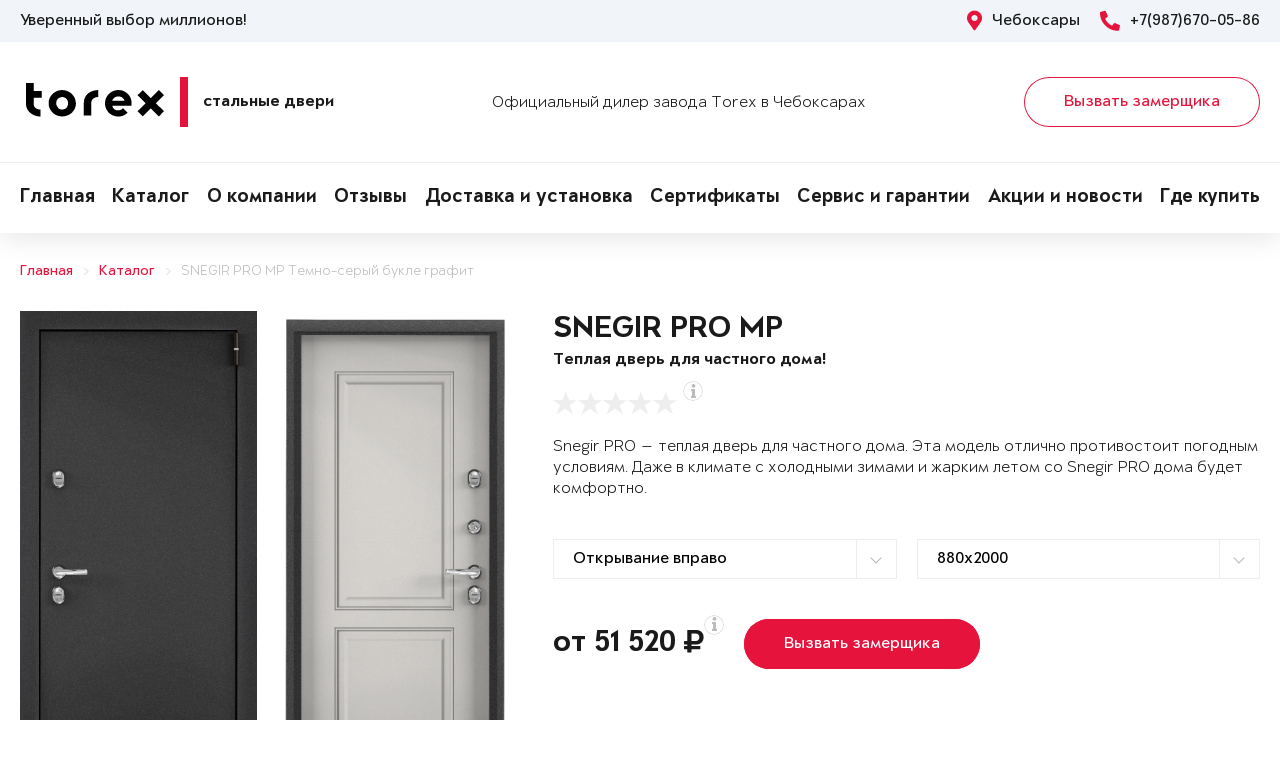

--- FILE ---
content_type: text/html; charset=UTF-8
request_url: https://torex21.ru/vitrina/dver-1989500/
body_size: 18138
content:
<!DOCTYPE html>
<html>
<head>
	<meta charset="utf-8">
	<meta http-equiv="x-ua-compatible" content="ie=edge">
	<meta http-equiv="Cache-Control" content="no-cache">
		<meta http-equiv="Content-type" content="text/html; charset=utf-8">

	<link rel="preconnect" href="https://cdn.jsdelivr.net/">
	<link rel="preconnect" href="https://script.marquiz.ru/">
	<link rel="preconnect" href="https://www.google-analytics.com/">
	<link rel="preconnect" href="https://mc.yandex.ru/">
	<link rel="preconnect" href="https://www.googletagmanager.com/">

	<link rel="preload" href="/templates/fonts/LitteraPlainLight.woff">
	<link rel="preload" href="/templates/fonts/LitteraPlainRegular.woff">
	<link rel="preload" href="/templates/fonts/LitteraPlainMedium.woff">
	<link rel="preload" href="/templates/fonts/LitteraPlainBold.woff">

	<meta http-equiv="Content-Type" content="text/html; charset=UTF-8" />
<meta name="description" content="Стальная дверь Torex SNEGIR PRO MP Темно-серый букле графит —, ПВХ Бьянко S60-C2 в Чебоксарах &#128682; от 51520 руб." />
<meta property="og:title" content="SNEGIR PRO MP">
<meta property="og:description" content="Стальная дверь Torex SNEGIR PRO MP Темно-серый букле графит —, ПВХ Бьянко S60-C2 в Чебоксарах &amp;#128682; от 51520 руб.">
<meta property="og:image" content="https://torex21.ru/upload/iblock/fcd/snegir-pro-b6042af8f05e2eecbe69e4c4310f980b.png">
<meta property="og:type" content="website">
<meta property="og:url" content="https://torex21.ru/vitrina/dver-1989500/">



<script type="text/javascript">var _ba = _ba || []; _ba.push(["aid", "0c4f1e81e613590afe8ad3288b427d08"]); _ba.push(["host", "torex21.ru"]); (function() {var ba = document.createElement("script"); ba.type = "text/javascript"; ba.async = true;ba.src = (document.location.protocol == "https:" ? "https://" : "http://") + "bitrix.info/ba.js";var s = document.getElementsByTagName("script")[0];s.parentNode.insertBefore(ba, s);})();</script>


    <title>Металлическая дверь SNEGIR PRO MP Темно-серый букле графит —, ПВХ Бьянко S60-C2 Купить в Чебоксарах</title>
	<link rel="canonical" href="https://torex21.ru/vitrina/dver-1989500/" />

	<meta name="viewport" content="width=360, initial-scale=1">
	<meta name="theme-color" content="#1a1a1a">
	<script src="https://cdnjs.cloudflare.com/ajax/libs/jquery/3.3.1/jquery.min.js" crossorigin="anonymous"></script>
	<script src="https://cdnjs.cloudflare.com/ajax/libs/picturefill/3.0.3/picturefill.min.js" crossorigin="anonymous"></script>
	<script src="/templates/site/js/jquery.maskedinput.min.js" crossorigin="anonymous"></script>
	<script src="/templates/site/js/junzer.js" crossorigin="anonymous"></script>
	<link rel="stylesheet" type="text/css" href="/templates/site/css/style.css">
		<link rel="shortcut icon" type="image/x-icon" href="https://torex21.ru/favicon.png" />
    <link rel="icon" type="image/png" href="https://torex21.ru/favicon.png"> 
    <link href="/templates/pro.min.css" rel="stylesheet">
	<script src="https://www.google.com/recaptcha/api.js" async defer></script>
</head>
<body>
	<!-- Google Tag Manager -->
<noscript><iframe src='//www.googletagmanager.com/ns.html?id=GTM-KWB4PCP'
height='0' width='0' style='display:none;visibility:hidden'></iframe></noscript>
<script>(function(w,d,s,l,i){w[l]=w[l]||[];w[l].push({'gtm.start':
new Date().getTime(),event:'gtm.js'});var f=d.getElementsByTagName(s)[0],
j=d.createElement(s),dl=l!='dataLayer'?'&l='+l:'';j.async=true;j.src=
'//www.googletagmanager.com/gtm.js?id='+i+dl;f.parentNode.insertBefore(j,f);
})(window,document,'script','dataLayer','GTM-KWB4PCP');</script>
<!-- End Google Tag Manager -->	<header class="page-header !open">
				<div class="aside">
			<div class="container">
				<p>Уверенный выбор миллионов!</p>
				<div>
					<span><i class="fas fa-map-marker-alt"></i> Чебоксары</span>
					<a href="tel:+7(987)670-05-86"><i class="fas fa-phone-alt"></i> +7(987)670-05-86</a>
				</div>
			</div>
		</div>
		<div class="main container">
			<span class="menu" data-open=".page-header">
				<i class="fal fa-bars"></i>
				<i class="fal fa-times"></i>
			</span>
			<a class="logo" href="/">
				<b>Стальные двери</b>
			</a>
			<div class="dealers">Официальный дилер завода Torex в Чебоксарах</div>
			<div class="panel">
				<span class="cp-btn-2 big" data-open=".modal#zakaz">Вызвать замерщика</span>
				<a href="tel:+7(987)670-05-86" class="phone"><i class="fas fa-phone-alt"></i></a>
			</div>					
		</div>
		<div class="navigation">
			<nav class="container">
				<ul>
					<li><a href="/">Главная</a></li><li><a href="/vitrina/">Каталог</a></li><li><a href="/o-nas/">О компании</a></li><li><a href="/o-nas/otzyvy/">Отзывы</a></li><li><a href="/servis-i-garantii/delivery/">Доставка и установка</a></li><li><a href="/o-nas/sertifikaty/">Сертификаты</a></li><li><a href="/servis-i-garantii/">Сервис и гарантии</a></li><li><a href="/novosti/">Акции и новости</a></li><li><a href="/kontakty/">Где купить</a></li>				</ul>
			</nav>
		</div>
	</header><div class="cp-crumbs"><ul><li><a  href="https://torex21.ru/">Главная</a></li><li><a  href="https://torex21.ru/vitrina/">Каталог</a></li><li><a  href="https://torex21.ru/vitrina/dver-1989500/">SNEGIR PRO MP Темно-серый букле графит</a></li></ul></div>
    <link rel="stylesheet" type="text/css" href="/templates/site/css/page/catalog.css">
    <script src="/templates/site/js/page/catalog-element.js" crossorigin="anonymous"></script>


    <main itemscope itemtype="http://schema.org/Product" data-analytics-container="product">
    	<meta itemprop="brand" content="Torex">
        <meta itemprop="category" content="Snegir PRO">
        <meta itemprop="name" content="SNEGIR PRO MP">
        <meta itemprop="model" content="SNEGIR PRO MP">
        <meta itemprop="image" content="https://torex21.ru/upload/iblock/fcd/snegir-pro-b6042af8f05e2eecbe69e4c4310f980b.png">
        <meta itemprop="description" content="Верхний замок: Avers T-47/S6-CR, 3 класса взломостойкости по ГОСТ 5089-2011.; Нижний замок: Avers T-52/S8-CR, 4 класса взломостойкости по ГОСТ 5089-2011.; А так же: Декоративные накладки на ключевину сувальдного замка с направляющими для ключа и подпружиненными шторками от продувания. Противосъемные ригели (2 шт) с петлевой стороны полотна. Ночная задвижка.">    	<div class="container">
			<section class="page-catalog-element-block-1"  
				data-analytics-item="product"
                data-analytics-item-name="SNEGIR PRO MP"
                data-analytics-item-id="1989500"
                data-analytics-item-price="51520">
				<div class="row">
					<div class="col-lg-5">
						<div class="row">
							<div class="col-6">
								<div class="page-catalog-element !mirror">
									<div>
										<img src="https://torex21.ru/upload/iblock/3d1/snegir-pro-f1174bca38aef77ac3a013d464bd6b9b.png" alt="SNEGIR PRO MP, Порошково-полимерное покрытие, —, Темно-серый букле графит в Чебоксарах" itemprop="contentUrl">
										<meta itemprop="name" content="SNEGIR PRO MP, Порошково-полимерное покрытие, —, Темно-серый букле графит в Чебоксарах">
                            			<meta itemprop="description" content="SNEGIR PRO MP, Порошково-полимерное покрытие, —, Темно-серый букле графит в Чебоксарах">
									</div>	
									<p>Рисунок: —</p>
								</div>
								<div class="page-catalog-filter-2">
									<div>Внешняя отделка</div>
									<div data-open=".page-catalog-filter-3" style="background-image: url(https://torex21.ru/upload/iblock/53d/58024104a46dac4bfba024eec7509c4a.png);">
										<span><i class="fal fa-angle-right"></i></span>
									</div>
									<span>Цвет: Темно-серый букле графит</span>
								</div>
							</div>
							<div class="col-6">
								<div class="page-catalog-element !mirror">
									<div>
										<img src="https://torex21.ru/upload/iblock/fcd/snegir-pro-b6042af8f05e2eecbe69e4c4310f980b.png" alt="SNEGIR PRO MP, Панель MDF с ПВХ покрытием, S60-C2, ПВХ Бьянко в Чебоксарах" itemprop="contentUrl">
										<meta itemprop="name" content="SNEGIR PRO MP, Панель MDF с ПВХ покрытием, S60-C2, ПВХ Бьянко в Чебоксарах">
			                            <meta itemprop="description" content="SNEGIR PRO MP, Панель MDF с ПВХ покрытием, S60-C2, ПВХ Бьянко в Чебоксарах">
									</div>	
									<p>Рисунок: S60-C2</p>
								</div>
								<div class="page-catalog-filter-2">
									<div>Внутренняя отделка</div>
									<div data-open=".page-catalog-filter-3" style="background-image: url(https://torex21.ru/upload/iblock/49d/cea436482b4c78f29cadf4f9f10682d1.png);">
										<span><i class="fal fa-angle-right"></i></span>
									</div>
									<span>Цвет: ПВХ Бьянко</span>
								</div>
							</div>
						</div>
                        <div class="promo">
                            
                        </div>
					</div>
					<div class="col-lg-7">
						<h1>SNEGIR PRO MP</h1>
						<p class="subtitle">Теплая дверь для частного дома!</p>
												<div class="page-catalog-rating" data-rating="0" itemprop="aggregateRating" itemscope itemtype="http://schema.org/AggregateRating">
							<div class="cp-star-1"></div>
							<div class="cp-star-1"></div>
							<div class="cp-star-1"></div>
							<div class="cp-star-1"></div>
							<div class="cp-star-1"></div>
							<div class="cp-info-1 bottom">
								<span><i class="fas fa-info"></i></span>
								<div>0 - средняя оценка моделей серии на основе отзывов покупателей</div>
							</div>
							<meta itemprop="ratingValue" content="0">
                            <meta itemprop="ratingCount" content="0">
                            <meta itemprop="worstRating" content="0">
                            <meta itemprop="bestRating" content="5">
						</div>
						<p class="description">Snegir PRO — теплая дверь для частного дома. Эта модель отлично противостоит погодным условиям. Даже в климате с холодными зимами и жарким летом со Snegir PRO дома будет комфортно.
</p>
						<div class="page-catalog-params">
							<div class="row">
								<div class="col-lg-6">
									<select name="hinge">
	                                    <option value="R">Открывание вправо</option>
	                                    <option value="L">Открывание влево</option>
	                                </select>
								</div>
                                <div class="col-lg-6"><select name="size"><option value="880x2000">880x2000</option><option value="880x2050">880x2050</option><option value="880x2100">880x2100</option><option value="880x2150">880x2150</option><option value="880x2200">880x2200</option><option value="950x2000">950x2000</option><option value="950x2050">950x2050</option><option value="950x2100">950x2100</option><option value="950x2150">950x2150</option><option value="950x2200">950x2200</option><option value="1000x2000">1000x2000</option><option value="1000x2050">1000x2050</option><option value="1000x2100">1000x2100</option><option value="1000x2150">1000x2150</option><option value="1000x2200">1000x2200</option><option value="1030x2000">1030x2000</option><option value="1030x2050">1030x2050</option><option value="1030x2100">1030x2100</option><option value="1030x2150">1030x2150</option><option value="1030x2200">1030x2200</option></select></div>                   
							</div>
						</div>

						<div class="page-catalog-filter-3 !open">
							<span data-exit=".page-catalog-filter-3"><i class="fal fa-times"></i></span>
							<div>
								<div>Выбор отделки</div>
								<div>
									<div>
										<div>Внешняя отделка</div>
										<div>
                                            <div>Рисунок: <b>—</b></div>
                                            <div>Цвет: <b>Темно-серый букле графит</b></div>
                                        </div>
										<div>
                                            <div><span class="disabled" data-configuratorproduct="30128"><img src="https://torex21.ru/upload/iblock/34f/snegir-pro-f04e9b1619ff7308d972376ae840cd5d.png" alt="Колоре бруно в Чебоксарах"></span></div><div><span class="disabled" data-configuratorproduct="29932"><img src="https://torex21.ru/upload/iblock/ae0/snegir-pro-245c697312a5cc98505c59e998b8fb80.png" alt="Колоре бьянко в Чебоксарах"></span></div><div><span class="disabled" data-configuratorproduct="36826"><img src="https://torex21.ru/upload/iblock/1e9/snegir-pro-7e6de15cdd2950cba0931261a3922403.png" alt="ФМ Красное дерево в Чебоксарах"></span></div><div><span class="disabled" data-configuratorproduct="36827"><img src="https://torex21.ru/upload/iblock/94e/snegir-pro-90dc557c98e5fe7623632392002d44fb.png" alt="ФМ Американский орех в Чебоксарах"></span></div><div><span class="disabled" data-configuratorproduct="36828"><img src="https://torex21.ru/upload/iblock/28d/snegir-pro-0d03355b7513bfa5bb1cd9b402b87523.png" alt="ФМ Серое дерево в Чебоксарах"></span></div><div><span class="disabled" data-configuratorproduct="36831"><img src="https://torex21.ru/upload/iblock/d3a/snegir-pro-5e3c5d0dd38658e56e20c7b1fe2142e5.png" alt="ФМ Черное дерево в Чебоксарах"></span></div><div><span class="disabled" data-configuratorproduct="36833"><img src="https://torex21.ru/upload/iblock/db1/snegir-pro-ab670616426f0143219b27a37b080e39.png" alt="ФМ Серое дерево в Чебоксарах"></span></div><div><span class="disabled" data-configuratorproduct="36835"><img src="https://torex21.ru/upload/iblock/554/snegir-pro-db22c8afc36332357c00d2152e71ad3e.png" alt="ФМ Американский орех в Чебоксарах"></span></div><div><span class="disabled" data-configuratorproduct="36839"><img src="https://torex21.ru/upload/iblock/651/snegir-pro-c891c2d5a71d7f8226df8a400eae75d4.png" alt="ФМ Черное дерево в Чебоксарах"></span></div><div><span class="disabled" data-configuratorproduct="36840"><img src="https://torex21.ru/upload/iblock/380/snegir-pro-94d302f909d5d40ec543da17db35431d.png" alt="ФМ Американский орех в Чебоксарах"></span></div><div><span class="disabled" data-configuratorproduct="36844"><img src="https://torex21.ru/upload/iblock/59b/snegir-pro-8cdb9bc13320922d2011c7b07c106ad6.png" alt="ФМ Серое дерево в Чебоксарах"></span></div><div><span class="disabled" data-configuratorproduct="430973"><img src="https://torex21.ru/upload/iblock/d44/snegir-pro-2e582f120394596f30602b1bd5196805.png" alt="Колоре бьянко в Чебоксарах"></span></div><div><span class="disabled" data-configuratorproduct="902238"><img src="https://torex21.ru/upload/iblock/b17/snegir-pro-997af643a8829687a9478169ca9bd879.png" alt="ФМ Серое дерево в Чебоксарах"></span></div><div><span class="disabled" data-configuratorproduct="961339"><img src="https://torex21.ru/upload/iblock/411/snegir-pro-03d8e388ab29cb52ef5fa5ea19c900e3.png" alt="ФМ Американский орех в Чебоксарах"></span></div><div><span class="disabled" data-configuratorproduct="961351"><img src="https://torex21.ru/upload/iblock/6f3/snegir-pro-fdc11420d332c194e981afdb00b4aa53.png" alt="ФМ Черное дерево в Чебоксарах"></span></div><div><span class="disabled" data-configuratorproduct="961352"><img src="https://torex21.ru/upload/iblock/bd4/snegir-pro-d2bcadc7d54642bb07beb5829d7c9314.png" alt="Букле коричневый в Чебоксарах"></span></div><div><span class="disabled" data-configuratorproduct="961355"><img src="https://torex21.ru/upload/iblock/7b3/snegir-pro-c19fe1fb575f9e185dd06f619a8e5cf4.png" alt="Колоре гриджио в Чебоксарах"></span></div><div><span class="disabled" data-configuratorproduct="961356"><img src="https://torex21.ru/upload/iblock/f0e/snegir-pro-44b49b9d2793383405af7ee499f6d935.png" alt="Колоре неро в Чебоксарах"></span></div><div><span class="disabled" data-configuratorproduct="961415"><img src="https://torex21.ru/upload/iblock/b66/snegir-pro-3d61581a43dadef9382b144fe395d710.png" alt="Колоре бруно в Чебоксарах"></span></div><div><span class="disabled" data-configuratorproduct="961420"><img src="https://torex21.ru/upload/iblock/fe0/snegir-pro-ba74fad01f2e9afd61e5c45e55c45ff2.png" alt="Букле коричневый в Чебоксарах"></span></div><div><span class="disabled" data-configuratorproduct="961423"><img src="https://torex21.ru/upload/iblock/542/snegir-pro-02aaaaec2c4746ec93a46a725624db73.png" alt="Колоре гриджио в Чебоксарах"></span></div><div><span class="disabled" data-configuratorproduct="961431"><img src="https://torex21.ru/upload/iblock/236/snegir-pro-5c72affca3e2ff8f6b7d7ea45df2f278.png" alt="Колоре неро в Чебоксарах"></span></div><div><span class="disabled" data-configuratorproduct="1740848"><img src="https://torex21.ru/upload/iblock/cc6/snegir-pro-c7cf1e50efe0a232b7b1b84c8a4e7875.png" alt="Колоре бруно в Чебоксарах"></span></div><div><span class="active" data-configuratorproduct="1989499"><img src="https://torex21.ru/upload/iblock/900/snegir-pro-314a1caac933673401fd90310c5bdd92.png" alt="Темно-серый букле графит в Чебоксарах"></span></div><div><span class="disabled" data-configuratorproduct="1989504"><img src="https://torex21.ru/upload/iblock/330/snegir-pro-a062b5907bb0e47963a2610769ccf4d5.png" alt="Букле коричневый в Чебоксарах"></span></div><div><span class="disabled" data-configuratorproduct="2276388"><img src="https://torex21.ru/upload/iblock/826/snegir-pro-932c70681b3d44d096596181009f08f6.png" alt="Темно-серый букле графит в Чебоксарах"></span></div><div><span class="disabled" data-configuratorproduct="2454693"><img src="https://torex21.ru/upload/iblock/c46/snegir-pro-60e26bd518ba71cfac979de61a0937b1.png" alt="Колоре бьянко в Чебоксарах"></span></div><div><span class="disabled" data-configuratorproduct="2680952"><img src="https://torex21.ru/upload/iblock/209/snegir-pro-013d06d1d62d712b9acf919f8dcf92bd.png" alt="Темно-серый букле графит в Чебоксарах"></span></div><div><span class="disabled" data-configuratorproduct="2680953"><img src="https://torex21.ru/upload/iblock/1a8/snegir-pro-889dd9f29848776466142f026cea0c31.png" alt="Темно-серый букле графит в Чебоксарах"></span></div><div><span class="disabled" data-configuratorproduct="2680956"><img src="https://torex21.ru/upload/iblock/2ef/snegir-pro-5c5fd34b2a9d97827a335f1f9d6738f6.png" alt="Темно-серый букле графит в Чебоксарах"></span></div><div><span class="disabled" data-configuratorproduct="2680972"><img src="https://torex21.ru/upload/iblock/1b1/snegir-pro-2c387c6e0be1c07bceb9688cd30d1caf.png" alt="ЛКП Бруно в Чебоксарах"></span></div><div><span class="disabled" data-configuratorproduct="2680976"><img src="https://torex21.ru/upload/iblock/fba/snegir-pro-2aceb8e343c12de90964bde23d3ee406.png" alt="ЛКП Графит в Чебоксарах"></span></div><div><span class="disabled" data-configuratorproduct="2680980"><img src="https://torex21.ru/upload/iblock/b76/snegir-pro-f737b415757251438300ea694a6005f2.png" alt="ЛКП Малахит в Чебоксарах"></span></div><div><span class="disabled" data-configuratorproduct="2681672"><img src="https://torex21.ru/upload/iblock/cb7/snegir-pro-1c933f0ca8c29a378e885d77e8bbbd30.png" alt="ЛКП Кармин в Чебоксарах"></span></div><div><span class="disabled" data-configuratorproduct="2681681"><img src="https://torex21.ru/upload/iblock/44a/snegir-pro-5029fafc4107bef4ca92b91cf81f3bfa.png" alt="ЛКП Насыщеный чёрный в Чебоксарах"></span></div><div><span class="disabled" data-configuratorproduct="2746882"><img src="https://torex21.ru/upload/iblock/1fa/snegir-pro-ed4290d04d441ed2a830097d53600476.png" alt="ЛКП Малахит в Чебоксарах"></span></div><div><span class="disabled" data-configuratorproduct="2746914"><img src="https://torex21.ru/upload/iblock/237/snegir-pro-b921ef92f858dc7080d6f36b5a62f524.png" alt="ФМ Черное дерево в Чебоксарах"></span></div><div><span class="disabled" data-configuratorproduct="2746906"><img src="https://torex21.ru/upload/iblock/cd9/snegir-pro-3f4e843ff8a3a23f27637f9a211090c8.png" alt="ЛКП Графит в Чебоксарах"></span></div><div><span class="disabled" data-configuratorproduct="2854018"><img src="https://torex21.ru/upload/iblock/f9d/snegir-pro-7abef19d398f2e4ab2dcb21645f1f5c8.png" alt="ФМ Черное дерево в Чебоксарах"></span></div><div><span class="disabled" data-configuratorproduct="2854025"><img src="https://torex21.ru/upload/iblock/671/snegir-pro-c531be19dc898946d0d60fe0804a59bc.png" alt="ЛКП Clear в Чебоксарах"></span></div><div><span class="disabled" data-configuratorproduct="3611539"><img src="https://torex21.ru/upload/iblock/ca1/snegir-pro-e7b9c975806b9692aba7a054102f9ed7.png" alt="ФМ Черное дерево в Чебоксарах"></span></div><div><span class="disabled" data-configuratorproduct="3917851"><img src="https://torex21.ru/upload/iblock/1f8/snegir-pro-49b3d67d0f6a3662b2519f72afa20229.png" alt="Букле коричневый в Чебоксарах"></span></div><div><span class="disabled" data-configuratorproduct="3917985"><img src="https://torex21.ru/upload/iblock/cc0/snegir-pro-822c30dd8b0abc4cfa142417ace49f04.png" alt="ЛКП Графит в Чебоксарах"></span></div><div><span class="disabled" data-configuratorproduct="3918014"><img src="https://torex21.ru/upload/iblock/429/snegir-pro-2cd3234c9c6e3c22cdfbf3128eab48fb.png" alt="ЛКП Кармин в Чебоксарах"></span></div><div><span class="disabled" data-configuratorproduct="3918034"><img src="https://torex21.ru/upload/iblock/25f/snegir-pro-5122aef20ec94b44c07929acef1ffbeb.png" alt="ФМ Черное дерево в Чебоксарах"></span></div>                              
                                        </div>
									</div>
									<div>
										<div>Внутренняя отделка</div>
										<div>
                                            <div>Рисунок: <b>S60-C2</b></div>
                                            <div>Цвет: <b>ПВХ Бьянко</b></div>
                                        </div>
										<div>
                                            <div><span class="disabled" data-configuratorproduct="30128"><img src="https://torex21.ru/upload/iblock/1a0/snegir-pro-e8ce11a02a0d965e5e7862508004980f.png" alt="ЛКП Бруно в Чебоксарах"></span></div><div><span class="disabled" data-configuratorproduct="29932"><img src="https://torex21.ru/upload/iblock/94b/snegir-pro-9398fa77cfb783f42e4a664a81a76afe.png" alt="ЛКП Clear в Чебоксарах"></span></div><div><span class="disabled" data-configuratorproduct="36826"><img src="https://torex21.ru/upload/iblock/416/snegir-pro-b29bf554169a7a5d0c4bea589f2fc318.png" alt="ФМ Красное дерево в Чебоксарах"></span></div><div><span class="disabled" data-configuratorproduct="36827"><img src="https://torex21.ru/upload/iblock/c3c/snegir-pro-fd061ff40f6d5fedb2302a7818d49e1e.png" alt="ФМ Американский орех в Чебоксарах"></span></div><div><span class="disabled" data-configuratorproduct="36828"><img src="https://torex21.ru/upload/iblock/72a/snegir-pro-449b4e70887b03026daa3e4999b01b33.png" alt="ФМ Серое дерево в Чебоксарах"></span></div><div><span class="disabled" data-configuratorproduct="36831"><img src="https://torex21.ru/upload/iblock/4ef/snegir-pro-a45c466f2c714665c502c097a5baec4d.png" alt="ФМ Черное дерево в Чебоксарах"></span></div><div><span class="disabled" data-configuratorproduct="36833"><img src="https://torex21.ru/upload/iblock/a57/snegir-pro-f5872daec69c763257c0d0b7cfb89031.png" alt="ФМ Серое дерево в Чебоксарах"></span></div><div><span class="disabled" data-configuratorproduct="36835"><img src="https://torex21.ru/upload/iblock/614/snegir-pro-a413e289c52fe0bb9c39e57146d9b790.png" alt="ФМ Американский орех в Чебоксарах"></span></div><div><span class="disabled" data-configuratorproduct="36839"><img src="https://torex21.ru/upload/iblock/bb4/snegir-pro-1d847c4b86b2a0da6f62e4c43b7d5a4f.png" alt="ФМ Черное дерево в Чебоксарах"></span></div><div><span class="disabled" data-configuratorproduct="36840"><img src="https://torex21.ru/upload/iblock/7b7/snegir-pro-df1863d180d4c2e43f7089d34bd7bee8.png" alt="ФМ Американский орех в Чебоксарах"></span></div><div><span class="disabled" data-configuratorproduct="36844"><img src="https://torex21.ru/upload/iblock/b3f/snegir-pro-4ecd797178d1c6aa63fb4250e4d6559b.png" alt="ФМ Серое дерево в Чебоксарах"></span></div><div><span class="disabled" data-configuratorproduct="430973"><img src="https://torex21.ru/upload/iblock/15f/snegir-pro-05e54b5c187c1505535b82b71ef1f393.png" alt="ФМ Серое дерево в Чебоксарах"></span></div><div><span class="disabled" data-configuratorproduct="902238"><img src="https://torex21.ru/upload/iblock/ed7/snegir-pro-d33fad0ce7912e8e8dd9c37b8d4660dc.png" alt="ФМ Серое дерево в Чебоксарах"></span></div><div><span class="disabled" data-configuratorproduct="961339"><img src="https://torex21.ru/upload/iblock/eb8/snegir-pro-a16b979a139703786656e92be3b7dbcc.png" alt="ФМ Американский орех в Чебоксарах"></span></div><div><span class="disabled" data-configuratorproduct="961351"><img src="https://torex21.ru/upload/iblock/8f6/snegir-pro-207fa4b2c884730540a4ff92ff086054.png" alt="ФМ Черное дерево в Чебоксарах"></span></div><div><span class="disabled" data-configuratorproduct="961355"><img src="https://torex21.ru/upload/iblock/d46/snegir-pro-25336e1cfe5e2f9b4f72c1dad29c123c.png" alt="ЛКП Графит в Чебоксарах"></span></div><div><span class="disabled" data-configuratorproduct="961356"><img src="https://torex21.ru/upload/iblock/a7b/snegir-pro-e57d57ec348f9622050776d5426a46cd.png" alt="ЛКП Насыщеный чёрный в Чебоксарах"></span></div><div><span class="disabled" data-configuratorproduct="961415"><img src="https://torex21.ru/upload/iblock/143/snegir-pro-e43718a0879d55f3aabfd624b97ed97c.png" alt="ФМ Американский орех в Чебоксарах"></span></div><div><span class="disabled" data-configuratorproduct="961420"><img src="https://torex21.ru/upload/iblock/d45/snegir-pro-427ad4de8a1648f0d68fd386092ae1df.png" alt="ПВХ Дуб коньяк в Чебоксарах"></span></div><div><span class="disabled" data-configuratorproduct="961423"><img src="https://torex21.ru/upload/iblock/484/snegir-pro-dfd9eaeec031675b768fcf9f0fe1072f.png" alt="ПВХ Ферро в Чебоксарах"></span></div><div><span class="disabled" data-configuratorproduct="961431"><img src="https://torex21.ru/upload/iblock/076/snegir-pro-513d2a1a78e0a33ba4114011fceb49fc.png" alt="ПВХ Бетон темный в Чебоксарах"></span></div><div><span class="disabled" data-configuratorproduct="961451"><img src="https://torex21.ru/upload/iblock/95d/snegir-pro-70e044899f620fe9a289ecb0fbc864f7.png" alt="ПВХ Крема в Чебоксарах"></span></div><div><span class="disabled" data-configuratorproduct="961457"><img src="https://torex21.ru/upload/iblock/4ed/snegir-pro-cca9b03a95f8c3905116978471b970bd.png" alt="ПВХ Оскуро в Чебоксарах"></span></div><div><span class="disabled" data-configuratorproduct="961466"><img src="https://torex21.ru/upload/iblock/619/snegir-pro-ebf16ba973e24cb7308c45adaa988125.png" alt="ПВХ Черная шагрень в Чебоксарах"></span></div><div><span class="disabled" data-configuratorproduct="1740848"><img src="https://torex21.ru/upload/iblock/e2c/snegir-pro-c6060838ed96f944edcddcf94c2228f0.png" alt="ЛКП Кармин в Чебоксарах"></span></div><div><span class="" data-configuratorproduct="1989499"><img src="https://torex21.ru/upload/iblock/903/snegir-pro-35b0d6a20a86e8623a3b328fc38b1cd0.png" alt="ПВХ Дуб белый матовый в Чебоксарах"></span></div><div><span class="active" data-configuratorproduct="1989500"><img src="https://torex21.ru/upload/iblock/fcd/snegir-pro-b6042af8f05e2eecbe69e4c4310f980b.png" alt="ПВХ Бьянко в Чебоксарах"></span></div><div><span class="" data-configuratorproduct="1989501"><img src="https://torex21.ru/upload/iblock/70a/snegir-pro-01f15077618adce240d2ad7470166357.png" alt="ПВХ Бетон известковый в Чебоксарах"></span></div><div><span class="disabled" data-configuratorproduct="1989504"><img src="https://torex21.ru/upload/iblock/566/snegir-pro-ba10bff46d8d6d084a1c66424d2a6949.png" alt="ПВХ Крема в Чебоксарах"></span></div><div><span class="disabled" data-configuratorproduct="1989506"><img src="https://torex21.ru/upload/iblock/e65/snegir-pro-ef7da79f34430e66752965c8558b59de.png" alt="ПВХ Бетон известковый в Чебоксарах"></span></div><div><span class="disabled" data-configuratorproduct="2027208"><img src="https://torex21.ru/upload/iblock/3c1/snegir-pro-da7a590b021e147ce324d35fb64b6f7b.png" alt="ПВХ Бьянко в Чебоксарах"></span></div><div><span class="disabled" data-configuratorproduct="2027216"><img src="https://torex21.ru/upload/iblock/53a/snegir-pro-5910d506018eefabb76b750c2699da8e.png" alt="ПВХ Крема в Чебоксарах"></span></div><div><span class="disabled" data-configuratorproduct="2032181"><img src="https://torex21.ru/upload/iblock/453/snegir-pro-1197b16c105094071c7db1bafe9ea97d.png" alt="ПВХ Бьянко в Чебоксарах"></span></div><div><span class="disabled" data-configuratorproduct="2276388"><img src="https://torex21.ru/upload/iblock/1b3/snegir-pro-bb4565d05f08d238c5710a6c9ac3a154.png" alt="ПВХ Лиственница крем в Чебоксарах"></span></div><div><span class="disabled" data-configuratorproduct="2276391"><img src="https://torex21.ru/upload/iblock/5a3/snegir-pro-c4a8c521679ea880a1b6691df6fc2e74.png" alt="ПВХ Бьянко в Чебоксарах"></span></div><div><span class="" data-configuratorproduct="2477660"><img src="https://torex21.ru/upload/iblock/12c/snegir-pro-e426ec706348dfa483fce20cf6644a62.png" alt="ПВХ Бьянко в Чебоксарах"></span></div><div><span class="disabled" data-configuratorproduct="2477527"><img src="https://torex21.ru/upload/iblock/c7d/snegir-pro-a1ed8ca48a84508d27f44680f2b3c24c.png" alt="ПВХ Дуб коньяк в Чебоксарах"></span></div><div><span class="disabled" data-configuratorproduct="2680952"><img src="https://torex21.ru/upload/iblock/af0/snegir-pro-4cff34649f2920e5f9012b44c049857e.png" alt="ПВХ Бьянко в Чебоксарах"></span></div><div><span class="disabled" data-configuratorproduct="2680953"><img src="https://torex21.ru/upload/iblock/705/snegir-pro-7adf479d033e323c26a6b426ef42ba62.png" alt="Лиственница белая (арт. ПВХ Лиственница белая) в Чебоксарах"></span></div><div><span class="disabled" data-configuratorproduct="2680956"><img src="https://torex21.ru/upload/iblock/75b/snegir-pro-3a28b0a73be2afb3467945287b30abd3.png" alt="ПВХ Бетон известковый в Чебоксарах"></span></div><div><span class="disabled" data-configuratorproduct="2680972"><img src="https://torex21.ru/upload/iblock/afc/snegir-pro-f1c3884fa4aa5232841fed880842c937.png" alt="ПВХ Дуб коньяк в Чебоксарах"></span></div><div><span class="disabled" data-configuratorproduct="2680976"><img src="https://torex21.ru/upload/iblock/d0d/snegir-pro-3be93521fd48422240482dd2cc3692ac.png" alt="ПВХ Оскуро в Чебоксарах"></span></div><div><span class="disabled" data-configuratorproduct="2680980"><img src="https://torex21.ru/upload/iblock/878/snegir-pro-7b5d56c5c546cfe24c15b9b650d07ff9.png" alt="ПВХ Авокадо в Чебоксарах"></span></div><div><span class="disabled" data-configuratorproduct="2681672"><img src="https://torex21.ru/upload/iblock/92b/snegir-pro-0a0141ec294d61f2682548b9040f58c4.png" alt="ЛКП Кармин в Чебоксарах"></span></div><div><span class="disabled" data-configuratorproduct="2681681"><img src="https://torex21.ru/upload/iblock/31d/snegir-pro-610abb6c2fa73c88640716f5d992b1d6.png" alt="ЛКП Насыщеный чёрный в Чебоксарах"></span></div><div><span class="disabled" data-configuratorproduct="2681598"><img src="https://torex21.ru/upload/iblock/362/snegir-pro-4383578e79313731d2c10ad49f57a899.png" alt="ЛКП Насыщеный чёрный в Чебоксарах"></span></div><div><span class="disabled" data-configuratorproduct="2746882"><img src="https://torex21.ru/upload/iblock/aa8/snegir-pro-b80e33b3b1601dca006996006056c3ba.png" alt="ПВХ Верде в Чебоксарах"></span></div><div><span class="disabled" data-configuratorproduct="2746914"><img src="https://torex21.ru/upload/iblock/4eb/snegir-pro-b4f09c9c0e10b9f429f26aa82e1e820b.png" alt="ФМ Серое дерево в Чебоксарах"></span></div><div><span class="disabled" data-configuratorproduct="2746906"><img src="https://torex21.ru/upload/iblock/192/snegir-pro-494856e9dcb81f3598efdf8be3a0d857.png" alt="ФМ Американский орех в Чебоксарах"></span></div><div><span class="disabled" data-configuratorproduct="2854018"><img src="https://torex21.ru/upload/iblock/4e7/snegir-pro-615c11d10e8ab814644a0bbaa24b8b9d.png" alt="Белый (арт. КТ Белый) в Чебоксарах"></span></div><div><span class="disabled" data-configuratorproduct="2854025"><img src="https://torex21.ru/upload/iblock/f6c/snegir-pro-0c753712e3c9254081ebf5735f6670b3.png" alt="ПВХ Лиственница крем в Чебоксарах"></span></div><div><span class="disabled" data-configuratorproduct="2854026"><img src="https://torex21.ru/upload/iblock/8ce/snegir-pro-d2ce5b9a77ce7755c398594e45fc0e4e.png" alt="ПВХ Астана Табачный в Чебоксарах"></span></div><div><span class="" data-configuratorproduct="3611483"><img src="https://torex21.ru/upload/iblock/d53/snegir-pro-b39955b8634d2a2b255ebf966019d412.png" alt="ПВХ Дуб коньяк в Чебоксарах"></span></div><div><span class="disabled" data-configuratorproduct="3917850"><img src="https://torex21.ru/upload/iblock/63d/snegir-pro-47c59ee7fb3f58fe99c3b116f55ae70f.png" alt="ПВХ Ферро в Чебоксарах"></span></div><div><span class="disabled" data-configuratorproduct="3917851"><img src="https://torex21.ru/upload/iblock/eab/snegir-pro-5a2ba4de35163574c0224c06a6f088f8.png" alt="Белый (арт. КТ Белый) в Чебоксарах"></span></div><div><span class="disabled" data-configuratorproduct="3917985"><img src="https://torex21.ru/upload/iblock/796/snegir-pro-42e8a38025c6202dc2355c2f110221c6.png" alt="ПВХ Крема в Чебоксарах"></span></div><div><span class="disabled" data-configuratorproduct="3918014"><img src="https://torex21.ru/upload/iblock/86a/snegir-pro-76484daab59f6bb4b0f544962447371c.png" alt="Лиственница белая (арт. ПВХ Лиственница белая) в Чебоксарах"></span></div><div><span class="disabled" data-configuratorproduct="3918034"><img src="https://torex21.ru/upload/iblock/fc1/snegir-pro-440fbeb5605a1f340a434d44eae56ed3.png" alt="Белый (арт. КТ Белый) в Чебоксарах"></span></div>                            
                                        </div>
									</div>
								</div>
							</div>
						</div>

                        <div class="modal !open" id="viewsConstructor">
                            <div class="mod-xl-12">
                                <span data-exit=".modal#viewsConstructor"><i class="fal fa-times"></i></span>
                                <div>
                                    <div class="tab-container product-tab-container" data-tab-container="preview">
                                        <div class="product-preview-right">
                                            <ul class="product-preview-tabs" data-product-preview-tabs="true">
                                                <li>
                                                    <a href="#doors" class="active" title="Двери">Двери</a>
                                                </li>
                                                <li>
                                                    <a href="#interiors" title="Интерьеры">Интерьеры</a>
                                                </li>
                                            </ul>
                                            <div class="product-preview-tab-content" data-preview-tab="doors" style="display: block;">
                                                <div class="product-preview-selector">
                                                    Показывать
                                                    <a href="#" class="active" data-switch-product-preview="outer" title="наружные">наружные</a>
                                                    и
                                                    <a href="#" data-switch-product-preview="inner" title="внутренние">внутренние</a>
                                                </div>
                                                <div class="product-related-preview" data-product-related-preview="outer" style="display: block;">
                                                    <div class="hide-s" data-constructor-selector="big">
                                                        <div class="product-preview-subheader hide-s">
                                                            Наружные
                                                        </div>
                                                        <div class="product-preview-items clear-spaces">
                                                            <a href="https://torex21.ru/upload/iblock/34f/snegir-pro-f04e9b1619ff7308d972376ae840cd5d.png" class="door" title="SNEGIR PRO-C MP"><img src="https://torex21.ru/upload/iblock/34f/snegir-pro-f04e9b1619ff7308d972376ae840cd5d.png" alt="SNEGIR PRO-C MP"></a><a href="https://torex21.ru/upload/iblock/ae0/snegir-pro-245c697312a5cc98505c59e998b8fb80.png" class="door" title="SNEGIR PRO-C MP"><img src="https://torex21.ru/upload/iblock/ae0/snegir-pro-245c697312a5cc98505c59e998b8fb80.png" alt="SNEGIR PRO-C MP"></a><a href="https://torex21.ru/upload/iblock/1e9/snegir-pro-7e6de15cdd2950cba0931261a3922403.png" class="door" title="SNEGIR PRO-C PP"><img src="https://torex21.ru/upload/iblock/1e9/snegir-pro-7e6de15cdd2950cba0931261a3922403.png" alt="SNEGIR PRO-C PP"></a><a href="https://torex21.ru/upload/iblock/94e/snegir-pro-90dc557c98e5fe7623632392002d44fb.png" class="door" title="SNEGIR PRO-C PP"><img src="https://torex21.ru/upload/iblock/94e/snegir-pro-90dc557c98e5fe7623632392002d44fb.png" alt="SNEGIR PRO-C PP"></a><a href="https://torex21.ru/upload/iblock/28d/snegir-pro-0d03355b7513bfa5bb1cd9b402b87523.png" class="door" title="SNEGIR PRO-C PP"><img src="https://torex21.ru/upload/iblock/28d/snegir-pro-0d03355b7513bfa5bb1cd9b402b87523.png" alt="SNEGIR PRO-C PP"></a><a href="https://torex21.ru/upload/iblock/d3a/snegir-pro-5e3c5d0dd38658e56e20c7b1fe2142e5.png" class="door" title="SNEGIR PRO-C PP"><img src="https://torex21.ru/upload/iblock/d3a/snegir-pro-5e3c5d0dd38658e56e20c7b1fe2142e5.png" alt="SNEGIR PRO-C PP"></a><a href="https://torex21.ru/upload/iblock/db1/snegir-pro-ab670616426f0143219b27a37b080e39.png" class="door" title="SNEGIR PRO-C PP"><img src="https://torex21.ru/upload/iblock/db1/snegir-pro-ab670616426f0143219b27a37b080e39.png" alt="SNEGIR PRO-C PP"></a><a href="https://torex21.ru/upload/iblock/554/snegir-pro-db22c8afc36332357c00d2152e71ad3e.png" class="door" title="SNEGIR PRO-C PP"><img src="https://torex21.ru/upload/iblock/554/snegir-pro-db22c8afc36332357c00d2152e71ad3e.png" alt="SNEGIR PRO-C PP"></a><a href="https://torex21.ru/upload/iblock/651/snegir-pro-c891c2d5a71d7f8226df8a400eae75d4.png" class="door" title="SNEGIR PRO-C PP"><img src="https://torex21.ru/upload/iblock/651/snegir-pro-c891c2d5a71d7f8226df8a400eae75d4.png" alt="SNEGIR PRO-C PP"></a><a href="https://torex21.ru/upload/iblock/380/snegir-pro-94d302f909d5d40ec543da17db35431d.png" class="door" title="SNEGIR PRO-C PP"><img src="https://torex21.ru/upload/iblock/380/snegir-pro-94d302f909d5d40ec543da17db35431d.png" alt="SNEGIR PRO-C PP"></a><a href="https://torex21.ru/upload/iblock/59b/snegir-pro-8cdb9bc13320922d2011c7b07c106ad6.png" class="door" title="SNEGIR PRO-C PP"><img src="https://torex21.ru/upload/iblock/59b/snegir-pro-8cdb9bc13320922d2011c7b07c106ad6.png" alt="SNEGIR PRO-C PP"></a><a href="https://torex21.ru/upload/iblock/d44/snegir-pro-2e582f120394596f30602b1bd5196805.png" class="door" title="SNEGIR PRO-C MP"><img src="https://torex21.ru/upload/iblock/d44/snegir-pro-2e582f120394596f30602b1bd5196805.png" alt="SNEGIR PRO-C MP"></a><a href="https://torex21.ru/upload/iblock/b17/snegir-pro-997af643a8829687a9478169ca9bd879.png" class="door" title="SNEGIR PRO PP"><img src="https://torex21.ru/upload/iblock/b17/snegir-pro-997af643a8829687a9478169ca9bd879.png" alt="SNEGIR PRO PP"></a><a href="https://torex21.ru/upload/iblock/411/snegir-pro-03d8e388ab29cb52ef5fa5ea19c900e3.png" class="door" title="SNEGIR PRO PP"><img src="https://torex21.ru/upload/iblock/411/snegir-pro-03d8e388ab29cb52ef5fa5ea19c900e3.png" alt="SNEGIR PRO PP"></a><a href="https://torex21.ru/upload/iblock/6f3/snegir-pro-fdc11420d332c194e981afdb00b4aa53.png" class="door" title="SNEGIR PRO PP"><img src="https://torex21.ru/upload/iblock/6f3/snegir-pro-fdc11420d332c194e981afdb00b4aa53.png" alt="SNEGIR PRO PP"></a><a href="https://torex21.ru/upload/iblock/bd4/snegir-pro-d2bcadc7d54642bb07beb5829d7c9314.png" class="door" title="SNEGIR PRO-C MP"><img src="https://torex21.ru/upload/iblock/bd4/snegir-pro-d2bcadc7d54642bb07beb5829d7c9314.png" alt="SNEGIR PRO-C MP"></a><a href="https://torex21.ru/upload/iblock/7b3/snegir-pro-c19fe1fb575f9e185dd06f619a8e5cf4.png" class="door" title="SNEGIR PRO-C MP"><img src="https://torex21.ru/upload/iblock/7b3/snegir-pro-c19fe1fb575f9e185dd06f619a8e5cf4.png" alt="SNEGIR PRO-C MP"></a><a href="https://torex21.ru/upload/iblock/f0e/snegir-pro-44b49b9d2793383405af7ee499f6d935.png" class="door" title="SNEGIR PRO-C MP"><img src="https://torex21.ru/upload/iblock/f0e/snegir-pro-44b49b9d2793383405af7ee499f6d935.png" alt="SNEGIR PRO-C MP"></a><a href="https://torex21.ru/upload/iblock/b66/snegir-pro-3d61581a43dadef9382b144fe395d710.png" class="door" title="SNEGIR PRO-C MP"><img src="https://torex21.ru/upload/iblock/b66/snegir-pro-3d61581a43dadef9382b144fe395d710.png" alt="SNEGIR PRO-C MP"></a><a href="https://torex21.ru/upload/iblock/fe0/snegir-pro-ba74fad01f2e9afd61e5c45e55c45ff2.png" class="door" title="SNEGIR PRO-C MP"><img src="https://torex21.ru/upload/iblock/fe0/snegir-pro-ba74fad01f2e9afd61e5c45e55c45ff2.png" alt="SNEGIR PRO-C MP"></a><a href="https://torex21.ru/upload/iblock/542/snegir-pro-02aaaaec2c4746ec93a46a725624db73.png" class="door" title="SNEGIR PRO-C MP"><img src="https://torex21.ru/upload/iblock/542/snegir-pro-02aaaaec2c4746ec93a46a725624db73.png" alt="SNEGIR PRO-C MP"></a><a href="https://torex21.ru/upload/iblock/236/snegir-pro-5c72affca3e2ff8f6b7d7ea45df2f278.png" class="door" title="SNEGIR PRO-C MP"><img src="https://torex21.ru/upload/iblock/236/snegir-pro-5c72affca3e2ff8f6b7d7ea45df2f278.png" alt="SNEGIR PRO-C MP"></a><a href="https://torex21.ru/upload/iblock/cc6/snegir-pro-c7cf1e50efe0a232b7b1b84c8a4e7875.png" class="door" title="SNEGIR PRO-C MP"><img src="https://torex21.ru/upload/iblock/cc6/snegir-pro-c7cf1e50efe0a232b7b1b84c8a4e7875.png" alt="SNEGIR PRO-C MP"></a><a href="https://torex21.ru/upload/iblock/900/snegir-pro-314a1caac933673401fd90310c5bdd92.png" class="door active" title="SNEGIR PRO MP"><img src="https://torex21.ru/upload/iblock/900/snegir-pro-314a1caac933673401fd90310c5bdd92.png" alt="SNEGIR PRO MP"></a><a href="https://torex21.ru/upload/iblock/330/snegir-pro-a062b5907bb0e47963a2610769ccf4d5.png" class="door" title="SNEGIR PRO MP"><img src="https://torex21.ru/upload/iblock/330/snegir-pro-a062b5907bb0e47963a2610769ccf4d5.png" alt="SNEGIR PRO MP"></a><a href="https://torex21.ru/upload/iblock/826/snegir-pro-932c70681b3d44d096596181009f08f6.png" class="door" title="SNEGIR PRO MP"><img src="https://torex21.ru/upload/iblock/826/snegir-pro-932c70681b3d44d096596181009f08f6.png" alt="SNEGIR PRO MP"></a><a href="https://torex21.ru/upload/iblock/c46/snegir-pro-60e26bd518ba71cfac979de61a0937b1.png" class="door" title="SNEGIR PRO-C MP"><img src="https://torex21.ru/upload/iblock/c46/snegir-pro-60e26bd518ba71cfac979de61a0937b1.png" alt="SNEGIR PRO-C MP"></a><a href="https://torex21.ru/upload/iblock/209/snegir-pro-013d06d1d62d712b9acf919f8dcf92bd.png" class="door" title="SNEGIR PRO-C MP"><img src="https://torex21.ru/upload/iblock/209/snegir-pro-013d06d1d62d712b9acf919f8dcf92bd.png" alt="SNEGIR PRO-C MP"></a><a href="https://torex21.ru/upload/iblock/1a8/snegir-pro-889dd9f29848776466142f026cea0c31.png" class="door" title="SNEGIR PRO-C MP"><img src="https://torex21.ru/upload/iblock/1a8/snegir-pro-889dd9f29848776466142f026cea0c31.png" alt="SNEGIR PRO-C MP"></a><a href="https://torex21.ru/upload/iblock/2ef/snegir-pro-5c5fd34b2a9d97827a335f1f9d6738f6.png" class="door" title="SNEGIR PRO-C MP"><img src="https://torex21.ru/upload/iblock/2ef/snegir-pro-5c5fd34b2a9d97827a335f1f9d6738f6.png" alt="SNEGIR PRO-C MP"></a><a href="https://torex21.ru/upload/iblock/1b1/snegir-pro-2c387c6e0be1c07bceb9688cd30d1caf.png" class="door" title="SNEGIR PRO-C PP"><img src="https://torex21.ru/upload/iblock/1b1/snegir-pro-2c387c6e0be1c07bceb9688cd30d1caf.png" alt="SNEGIR PRO-C PP"></a><a href="https://torex21.ru/upload/iblock/fba/snegir-pro-2aceb8e343c12de90964bde23d3ee406.png" class="door" title="SNEGIR PRO-C PP"><img src="https://torex21.ru/upload/iblock/fba/snegir-pro-2aceb8e343c12de90964bde23d3ee406.png" alt="SNEGIR PRO-C PP"></a><a href="https://torex21.ru/upload/iblock/b76/snegir-pro-f737b415757251438300ea694a6005f2.png" class="door" title="SNEGIR PRO-C PP"><img src="https://torex21.ru/upload/iblock/b76/snegir-pro-f737b415757251438300ea694a6005f2.png" alt="SNEGIR PRO-C PP"></a><a href="https://torex21.ru/upload/iblock/cb7/snegir-pro-1c933f0ca8c29a378e885d77e8bbbd30.png" class="door" title="SNEGIR PRO-C PP"><img src="https://torex21.ru/upload/iblock/cb7/snegir-pro-1c933f0ca8c29a378e885d77e8bbbd30.png" alt="SNEGIR PRO-C PP"></a><a href="https://torex21.ru/upload/iblock/44a/snegir-pro-5029fafc4107bef4ca92b91cf81f3bfa.png" class="door" title="SNEGIR PRO-C PP"><img src="https://torex21.ru/upload/iblock/44a/snegir-pro-5029fafc4107bef4ca92b91cf81f3bfa.png" alt="SNEGIR PRO-C PP"></a><a href="https://torex21.ru/upload/iblock/1fa/snegir-pro-ed4290d04d441ed2a830097d53600476.png" class="door" title="SNEGIR PRO PP"><img src="https://torex21.ru/upload/iblock/1fa/snegir-pro-ed4290d04d441ed2a830097d53600476.png" alt="SNEGIR PRO PP"></a><a href="https://torex21.ru/upload/iblock/237/snegir-pro-b921ef92f858dc7080d6f36b5a62f524.png" class="door" title="SNEGIR PRO PP"><img src="https://torex21.ru/upload/iblock/237/snegir-pro-b921ef92f858dc7080d6f36b5a62f524.png" alt="SNEGIR PRO PP"></a><a href="https://torex21.ru/upload/iblock/cd9/snegir-pro-3f4e843ff8a3a23f27637f9a211090c8.png" class="door" title="SNEGIR PRO PP"><img src="https://torex21.ru/upload/iblock/cd9/snegir-pro-3f4e843ff8a3a23f27637f9a211090c8.png" alt="SNEGIR PRO PP"></a><a href="https://torex21.ru/upload/iblock/f9d/snegir-pro-7abef19d398f2e4ab2dcb21645f1f5c8.png" class="door" title="SNEGIR PRO-C PP"><img src="https://torex21.ru/upload/iblock/f9d/snegir-pro-7abef19d398f2e4ab2dcb21645f1f5c8.png" alt="SNEGIR PRO-C PP"></a><a href="https://torex21.ru/upload/iblock/671/snegir-pro-c531be19dc898946d0d60fe0804a59bc.png" class="door" title="SNEGIR PRO-C PP"><img src="https://torex21.ru/upload/iblock/671/snegir-pro-c531be19dc898946d0d60fe0804a59bc.png" alt="SNEGIR PRO-C PP"></a><a href="https://torex21.ru/upload/iblock/ca1/snegir-pro-e7b9c975806b9692aba7a054102f9ed7.png" class="door" title="SNEGIR PRO-C PP"><img src="https://torex21.ru/upload/iblock/ca1/snegir-pro-e7b9c975806b9692aba7a054102f9ed7.png" alt="SNEGIR PRO-C PP"></a><a href="https://torex21.ru/upload/iblock/1f8/snegir-pro-49b3d67d0f6a3662b2519f72afa20229.png" class="door" title="SNEGIR PRO-C MP"><img src="https://torex21.ru/upload/iblock/1f8/snegir-pro-49b3d67d0f6a3662b2519f72afa20229.png" alt="SNEGIR PRO-C MP"></a><a href="https://torex21.ru/upload/iblock/cc0/snegir-pro-822c30dd8b0abc4cfa142417ace49f04.png" class="door" title="SNEGIR PRO-C PP"><img src="https://torex21.ru/upload/iblock/cc0/snegir-pro-822c30dd8b0abc4cfa142417ace49f04.png" alt="SNEGIR PRO-C PP"></a><a href="https://torex21.ru/upload/iblock/429/snegir-pro-2cd3234c9c6e3c22cdfbf3128eab48fb.png" class="door" title="SNEGIR PRO-C PP"><img src="https://torex21.ru/upload/iblock/429/snegir-pro-2cd3234c9c6e3c22cdfbf3128eab48fb.png" alt="SNEGIR PRO-C PP"></a><a href="https://torex21.ru/upload/iblock/25f/snegir-pro-5122aef20ec94b44c07929acef1ffbeb.png" class="door" title="SNEGIR PRO-C PP"><img src="https://torex21.ru/upload/iblock/25f/snegir-pro-5122aef20ec94b44c07929acef1ffbeb.png" alt="SNEGIR PRO-C PP"></a>  
                                                        </div>
                                                    </div>
                                                </div>
                                                <div class="product-related-preview" data-product-related-preview="inner">
                                                    <div class="hide-s" data-constructor-selector="big">
                                                        <div class="product-preview-subheader">
                                                            Внутренние
                                                        </div>
                                                        <div class="product-preview-items clear-spaces">
                                                            <a href="https://torex21.ru/upload/iblock/1a0/snegir-pro-e8ce11a02a0d965e5e7862508004980f.png" class="door" title="SNEGIR PRO-C MP"><img src="https://torex21.ru/upload/iblock/1a0/snegir-pro-e8ce11a02a0d965e5e7862508004980f.png" alt="SNEGIR PRO-C MP"></a><a href="https://torex21.ru/upload/iblock/94b/snegir-pro-9398fa77cfb783f42e4a664a81a76afe.png" class="door" title="SNEGIR PRO-C MP"><img src="https://torex21.ru/upload/iblock/94b/snegir-pro-9398fa77cfb783f42e4a664a81a76afe.png" alt="SNEGIR PRO-C MP"></a><a href="https://torex21.ru/upload/iblock/416/snegir-pro-b29bf554169a7a5d0c4bea589f2fc318.png" class="door" title="SNEGIR PRO-C PP"><img src="https://torex21.ru/upload/iblock/416/snegir-pro-b29bf554169a7a5d0c4bea589f2fc318.png" alt="SNEGIR PRO-C PP"></a><a href="https://torex21.ru/upload/iblock/c3c/snegir-pro-fd061ff40f6d5fedb2302a7818d49e1e.png" class="door" title="SNEGIR PRO-C PP"><img src="https://torex21.ru/upload/iblock/c3c/snegir-pro-fd061ff40f6d5fedb2302a7818d49e1e.png" alt="SNEGIR PRO-C PP"></a><a href="https://torex21.ru/upload/iblock/72a/snegir-pro-449b4e70887b03026daa3e4999b01b33.png" class="door" title="SNEGIR PRO-C PP"><img src="https://torex21.ru/upload/iblock/72a/snegir-pro-449b4e70887b03026daa3e4999b01b33.png" alt="SNEGIR PRO-C PP"></a><a href="https://torex21.ru/upload/iblock/4ef/snegir-pro-a45c466f2c714665c502c097a5baec4d.png" class="door" title="SNEGIR PRO-C PP"><img src="https://torex21.ru/upload/iblock/4ef/snegir-pro-a45c466f2c714665c502c097a5baec4d.png" alt="SNEGIR PRO-C PP"></a><a href="https://torex21.ru/upload/iblock/a57/snegir-pro-f5872daec69c763257c0d0b7cfb89031.png" class="door" title="SNEGIR PRO-C PP"><img src="https://torex21.ru/upload/iblock/a57/snegir-pro-f5872daec69c763257c0d0b7cfb89031.png" alt="SNEGIR PRO-C PP"></a><a href="https://torex21.ru/upload/iblock/614/snegir-pro-a413e289c52fe0bb9c39e57146d9b790.png" class="door" title="SNEGIR PRO-C PP"><img src="https://torex21.ru/upload/iblock/614/snegir-pro-a413e289c52fe0bb9c39e57146d9b790.png" alt="SNEGIR PRO-C PP"></a><a href="https://torex21.ru/upload/iblock/bb4/snegir-pro-1d847c4b86b2a0da6f62e4c43b7d5a4f.png" class="door" title="SNEGIR PRO-C PP"><img src="https://torex21.ru/upload/iblock/bb4/snegir-pro-1d847c4b86b2a0da6f62e4c43b7d5a4f.png" alt="SNEGIR PRO-C PP"></a><a href="https://torex21.ru/upload/iblock/7b7/snegir-pro-df1863d180d4c2e43f7089d34bd7bee8.png" class="door" title="SNEGIR PRO-C PP"><img src="https://torex21.ru/upload/iblock/7b7/snegir-pro-df1863d180d4c2e43f7089d34bd7bee8.png" alt="SNEGIR PRO-C PP"></a><a href="https://torex21.ru/upload/iblock/b3f/snegir-pro-4ecd797178d1c6aa63fb4250e4d6559b.png" class="door" title="SNEGIR PRO-C PP"><img src="https://torex21.ru/upload/iblock/b3f/snegir-pro-4ecd797178d1c6aa63fb4250e4d6559b.png" alt="SNEGIR PRO-C PP"></a><a href="https://torex21.ru/upload/iblock/15f/snegir-pro-05e54b5c187c1505535b82b71ef1f393.png" class="door" title="SNEGIR PRO-C MP"><img src="https://torex21.ru/upload/iblock/15f/snegir-pro-05e54b5c187c1505535b82b71ef1f393.png" alt="SNEGIR PRO-C MP"></a><a href="https://torex21.ru/upload/iblock/ed7/snegir-pro-d33fad0ce7912e8e8dd9c37b8d4660dc.png" class="door" title="SNEGIR PRO PP"><img src="https://torex21.ru/upload/iblock/ed7/snegir-pro-d33fad0ce7912e8e8dd9c37b8d4660dc.png" alt="SNEGIR PRO PP"></a><a href="https://torex21.ru/upload/iblock/eb8/snegir-pro-a16b979a139703786656e92be3b7dbcc.png" class="door" title="SNEGIR PRO PP"><img src="https://torex21.ru/upload/iblock/eb8/snegir-pro-a16b979a139703786656e92be3b7dbcc.png" alt="SNEGIR PRO PP"></a><a href="https://torex21.ru/upload/iblock/8f6/snegir-pro-207fa4b2c884730540a4ff92ff086054.png" class="door" title="SNEGIR PRO PP"><img src="https://torex21.ru/upload/iblock/8f6/snegir-pro-207fa4b2c884730540a4ff92ff086054.png" alt="SNEGIR PRO PP"></a><a href="https://torex21.ru/upload/iblock/d46/snegir-pro-25336e1cfe5e2f9b4f72c1dad29c123c.png" class="door" title="SNEGIR PRO-C MP"><img src="https://torex21.ru/upload/iblock/d46/snegir-pro-25336e1cfe5e2f9b4f72c1dad29c123c.png" alt="SNEGIR PRO-C MP"></a><a href="https://torex21.ru/upload/iblock/a7b/snegir-pro-e57d57ec348f9622050776d5426a46cd.png" class="door" title="SNEGIR PRO-C MP"><img src="https://torex21.ru/upload/iblock/a7b/snegir-pro-e57d57ec348f9622050776d5426a46cd.png" alt="SNEGIR PRO-C MP"></a><a href="https://torex21.ru/upload/iblock/143/snegir-pro-e43718a0879d55f3aabfd624b97ed97c.png" class="door" title="SNEGIR PRO-C MP"><img src="https://torex21.ru/upload/iblock/143/snegir-pro-e43718a0879d55f3aabfd624b97ed97c.png" alt="SNEGIR PRO-C MP"></a><a href="https://torex21.ru/upload/iblock/d45/snegir-pro-427ad4de8a1648f0d68fd386092ae1df.png" class="door" title="SNEGIR PRO-C MP"><img src="https://torex21.ru/upload/iblock/d45/snegir-pro-427ad4de8a1648f0d68fd386092ae1df.png" alt="SNEGIR PRO-C MP"></a><a href="https://torex21.ru/upload/iblock/484/snegir-pro-dfd9eaeec031675b768fcf9f0fe1072f.png" class="door" title="SNEGIR PRO-C MP"><img src="https://torex21.ru/upload/iblock/484/snegir-pro-dfd9eaeec031675b768fcf9f0fe1072f.png" alt="SNEGIR PRO-C MP"></a><a href="https://torex21.ru/upload/iblock/076/snegir-pro-513d2a1a78e0a33ba4114011fceb49fc.png" class="door" title="SNEGIR PRO-C MP"><img src="https://torex21.ru/upload/iblock/076/snegir-pro-513d2a1a78e0a33ba4114011fceb49fc.png" alt="SNEGIR PRO-C MP"></a><a href="https://torex21.ru/upload/iblock/95d/snegir-pro-70e044899f620fe9a289ecb0fbc864f7.png" class="door" title="SNEGIR PRO-C MP"><img src="https://torex21.ru/upload/iblock/95d/snegir-pro-70e044899f620fe9a289ecb0fbc864f7.png" alt="SNEGIR PRO-C MP"></a><a href="https://torex21.ru/upload/iblock/4ed/snegir-pro-cca9b03a95f8c3905116978471b970bd.png" class="door" title="SNEGIR PRO-C MP"><img src="https://torex21.ru/upload/iblock/4ed/snegir-pro-cca9b03a95f8c3905116978471b970bd.png" alt="SNEGIR PRO-C MP"></a><a href="https://torex21.ru/upload/iblock/619/snegir-pro-ebf16ba973e24cb7308c45adaa988125.png" class="door" title="SNEGIR PRO-C MP"><img src="https://torex21.ru/upload/iblock/619/snegir-pro-ebf16ba973e24cb7308c45adaa988125.png" alt="SNEGIR PRO-C MP"></a><a href="https://torex21.ru/upload/iblock/e2c/snegir-pro-c6060838ed96f944edcddcf94c2228f0.png" class="door" title="SNEGIR PRO-C MP"><img src="https://torex21.ru/upload/iblock/e2c/snegir-pro-c6060838ed96f944edcddcf94c2228f0.png" alt="SNEGIR PRO-C MP"></a><a href="https://torex21.ru/upload/iblock/903/snegir-pro-35b0d6a20a86e8623a3b328fc38b1cd0.png" class="door" title="SNEGIR PRO MP"><img src="https://torex21.ru/upload/iblock/903/snegir-pro-35b0d6a20a86e8623a3b328fc38b1cd0.png" alt="SNEGIR PRO MP"></a><a href="https://torex21.ru/upload/iblock/fcd/snegir-pro-b6042af8f05e2eecbe69e4c4310f980b.png" class="door active" title="SNEGIR PRO MP"><img src="https://torex21.ru/upload/iblock/fcd/snegir-pro-b6042af8f05e2eecbe69e4c4310f980b.png" alt="SNEGIR PRO MP"></a><a href="https://torex21.ru/upload/iblock/70a/snegir-pro-01f15077618adce240d2ad7470166357.png" class="door" title="SNEGIR PRO MP"><img src="https://torex21.ru/upload/iblock/70a/snegir-pro-01f15077618adce240d2ad7470166357.png" alt="SNEGIR PRO MP"></a><a href="https://torex21.ru/upload/iblock/566/snegir-pro-ba10bff46d8d6d084a1c66424d2a6949.png" class="door" title="SNEGIR PRO MP"><img src="https://torex21.ru/upload/iblock/566/snegir-pro-ba10bff46d8d6d084a1c66424d2a6949.png" alt="SNEGIR PRO MP"></a><a href="https://torex21.ru/upload/iblock/e65/snegir-pro-ef7da79f34430e66752965c8558b59de.png" class="door" title="SNEGIR PRO MP"><img src="https://torex21.ru/upload/iblock/e65/snegir-pro-ef7da79f34430e66752965c8558b59de.png" alt="SNEGIR PRO MP"></a><a href="https://torex21.ru/upload/iblock/3c1/snegir-pro-da7a590b021e147ce324d35fb64b6f7b.png" class="door" title="SNEGIR PRO MP"><img src="https://torex21.ru/upload/iblock/3c1/snegir-pro-da7a590b021e147ce324d35fb64b6f7b.png" alt="SNEGIR PRO MP"></a><a href="https://torex21.ru/upload/iblock/53a/snegir-pro-5910d506018eefabb76b750c2699da8e.png" class="door" title="SNEGIR PRO MP"><img src="https://torex21.ru/upload/iblock/53a/snegir-pro-5910d506018eefabb76b750c2699da8e.png" alt="SNEGIR PRO MP"></a><a href="https://torex21.ru/upload/iblock/453/snegir-pro-1197b16c105094071c7db1bafe9ea97d.png" class="door" title="SNEGIR PRO MP"><img src="https://torex21.ru/upload/iblock/453/snegir-pro-1197b16c105094071c7db1bafe9ea97d.png" alt="SNEGIR PRO MP"></a><a href="https://torex21.ru/upload/iblock/1b3/snegir-pro-bb4565d05f08d238c5710a6c9ac3a154.png" class="door" title="SNEGIR PRO MP"><img src="https://torex21.ru/upload/iblock/1b3/snegir-pro-bb4565d05f08d238c5710a6c9ac3a154.png" alt="SNEGIR PRO MP"></a><a href="https://torex21.ru/upload/iblock/5a3/snegir-pro-c4a8c521679ea880a1b6691df6fc2e74.png" class="door" title="SNEGIR PRO MP"><img src="https://torex21.ru/upload/iblock/5a3/snegir-pro-c4a8c521679ea880a1b6691df6fc2e74.png" alt="SNEGIR PRO MP"></a><a href="https://torex21.ru/upload/iblock/12c/snegir-pro-e426ec706348dfa483fce20cf6644a62.png" class="door" title="SNEGIR PRO MP"><img src="https://torex21.ru/upload/iblock/12c/snegir-pro-e426ec706348dfa483fce20cf6644a62.png" alt="SNEGIR PRO MP"></a><a href="https://torex21.ru/upload/iblock/c7d/snegir-pro-a1ed8ca48a84508d27f44680f2b3c24c.png" class="door" title="SNEGIR PRO MP"><img src="https://torex21.ru/upload/iblock/c7d/snegir-pro-a1ed8ca48a84508d27f44680f2b3c24c.png" alt="SNEGIR PRO MP"></a><a href="https://torex21.ru/upload/iblock/af0/snegir-pro-4cff34649f2920e5f9012b44c049857e.png" class="door" title="SNEGIR PRO-C MP"><img src="https://torex21.ru/upload/iblock/af0/snegir-pro-4cff34649f2920e5f9012b44c049857e.png" alt="SNEGIR PRO-C MP"></a><a href="https://torex21.ru/upload/iblock/705/snegir-pro-7adf479d033e323c26a6b426ef42ba62.png" class="door" title="SNEGIR PRO-C MP"><img src="https://torex21.ru/upload/iblock/705/snegir-pro-7adf479d033e323c26a6b426ef42ba62.png" alt="SNEGIR PRO-C MP"></a><a href="https://torex21.ru/upload/iblock/75b/snegir-pro-3a28b0a73be2afb3467945287b30abd3.png" class="door" title="SNEGIR PRO-C MP"><img src="https://torex21.ru/upload/iblock/75b/snegir-pro-3a28b0a73be2afb3467945287b30abd3.png" alt="SNEGIR PRO-C MP"></a><a href="https://torex21.ru/upload/iblock/afc/snegir-pro-f1c3884fa4aa5232841fed880842c937.png" class="door" title="SNEGIR PRO-C PP"><img src="https://torex21.ru/upload/iblock/afc/snegir-pro-f1c3884fa4aa5232841fed880842c937.png" alt="SNEGIR PRO-C PP"></a><a href="https://torex21.ru/upload/iblock/d0d/snegir-pro-3be93521fd48422240482dd2cc3692ac.png" class="door" title="SNEGIR PRO-C PP"><img src="https://torex21.ru/upload/iblock/d0d/snegir-pro-3be93521fd48422240482dd2cc3692ac.png" alt="SNEGIR PRO-C PP"></a><a href="https://torex21.ru/upload/iblock/878/snegir-pro-7b5d56c5c546cfe24c15b9b650d07ff9.png" class="door" title="SNEGIR PRO-C PP"><img src="https://torex21.ru/upload/iblock/878/snegir-pro-7b5d56c5c546cfe24c15b9b650d07ff9.png" alt="SNEGIR PRO-C PP"></a><a href="https://torex21.ru/upload/iblock/92b/snegir-pro-0a0141ec294d61f2682548b9040f58c4.png" class="door" title="SNEGIR PRO-C PP"><img src="https://torex21.ru/upload/iblock/92b/snegir-pro-0a0141ec294d61f2682548b9040f58c4.png" alt="SNEGIR PRO-C PP"></a><a href="https://torex21.ru/upload/iblock/31d/snegir-pro-610abb6c2fa73c88640716f5d992b1d6.png" class="door" title="SNEGIR PRO-C PP"><img src="https://torex21.ru/upload/iblock/31d/snegir-pro-610abb6c2fa73c88640716f5d992b1d6.png" alt="SNEGIR PRO-C PP"></a><a href="https://torex21.ru/upload/iblock/362/snegir-pro-4383578e79313731d2c10ad49f57a899.png" class="door" title="SNEGIR PRO-C MP"><img src="https://torex21.ru/upload/iblock/362/snegir-pro-4383578e79313731d2c10ad49f57a899.png" alt="SNEGIR PRO-C MP"></a><a href="https://torex21.ru/upload/iblock/aa8/snegir-pro-b80e33b3b1601dca006996006056c3ba.png" class="door" title="SNEGIR PRO PP"><img src="https://torex21.ru/upload/iblock/aa8/snegir-pro-b80e33b3b1601dca006996006056c3ba.png" alt="SNEGIR PRO PP"></a><a href="https://torex21.ru/upload/iblock/4eb/snegir-pro-b4f09c9c0e10b9f429f26aa82e1e820b.png" class="door" title="SNEGIR PRO PP"><img src="https://torex21.ru/upload/iblock/4eb/snegir-pro-b4f09c9c0e10b9f429f26aa82e1e820b.png" alt="SNEGIR PRO PP"></a><a href="https://torex21.ru/upload/iblock/192/snegir-pro-494856e9dcb81f3598efdf8be3a0d857.png" class="door" title="SNEGIR PRO PP"><img src="https://torex21.ru/upload/iblock/192/snegir-pro-494856e9dcb81f3598efdf8be3a0d857.png" alt="SNEGIR PRO PP"></a><a href="https://torex21.ru/upload/iblock/4e7/snegir-pro-615c11d10e8ab814644a0bbaa24b8b9d.png" class="door" title="SNEGIR PRO-C PP"><img src="https://torex21.ru/upload/iblock/4e7/snegir-pro-615c11d10e8ab814644a0bbaa24b8b9d.png" alt="SNEGIR PRO-C PP"></a><a href="https://torex21.ru/upload/iblock/f6c/snegir-pro-0c753712e3c9254081ebf5735f6670b3.png" class="door" title="SNEGIR PRO-C PP"><img src="https://torex21.ru/upload/iblock/f6c/snegir-pro-0c753712e3c9254081ebf5735f6670b3.png" alt="SNEGIR PRO-C PP"></a><a href="https://torex21.ru/upload/iblock/8ce/snegir-pro-d2ce5b9a77ce7755c398594e45fc0e4e.png" class="door" title="SNEGIR PRO-C PP"><img src="https://torex21.ru/upload/iblock/8ce/snegir-pro-d2ce5b9a77ce7755c398594e45fc0e4e.png" alt="SNEGIR PRO-C PP"></a><a href="https://torex21.ru/upload/iblock/d53/snegir-pro-b39955b8634d2a2b255ebf966019d412.png" class="door" title="SNEGIR PRO MP"><img src="https://torex21.ru/upload/iblock/d53/snegir-pro-b39955b8634d2a2b255ebf966019d412.png" alt="SNEGIR PRO MP"></a><a href="https://torex21.ru/upload/iblock/63d/snegir-pro-47c59ee7fb3f58fe99c3b116f55ae70f.png" class="door" title="SNEGIR PRO-C MP"><img src="https://torex21.ru/upload/iblock/63d/snegir-pro-47c59ee7fb3f58fe99c3b116f55ae70f.png" alt="SNEGIR PRO-C MP"></a><a href="https://torex21.ru/upload/iblock/eab/snegir-pro-5a2ba4de35163574c0224c06a6f088f8.png" class="door" title="SNEGIR PRO-C MP"><img src="https://torex21.ru/upload/iblock/eab/snegir-pro-5a2ba4de35163574c0224c06a6f088f8.png" alt="SNEGIR PRO-C MP"></a><a href="https://torex21.ru/upload/iblock/796/snegir-pro-42e8a38025c6202dc2355c2f110221c6.png" class="door" title="SNEGIR PRO-C PP"><img src="https://torex21.ru/upload/iblock/796/snegir-pro-42e8a38025c6202dc2355c2f110221c6.png" alt="SNEGIR PRO-C PP"></a><a href="https://torex21.ru/upload/iblock/86a/snegir-pro-76484daab59f6bb4b0f544962447371c.png" class="door" title="SNEGIR PRO-C PP"><img src="https://torex21.ru/upload/iblock/86a/snegir-pro-76484daab59f6bb4b0f544962447371c.png" alt="SNEGIR PRO-C PP"></a><a href="https://torex21.ru/upload/iblock/fc1/snegir-pro-440fbeb5605a1f340a434d44eae56ed3.png" class="door" title="SNEGIR PRO-C PP"><img src="https://torex21.ru/upload/iblock/fc1/snegir-pro-440fbeb5605a1f340a434d44eae56ed3.png" alt="SNEGIR PRO-C PP"></a> 
                                                        </div>
                                                    </div>
                                                </div>
                                            </div>
                                            <div class="product-preview-tab-content" data-preview-tab="interiors">
                                                <a href="#" class="button product-preview-load-interior" title="Загрузить свой интерьер" data-upload-interior="product">Загрузить свой интерьер</a>
                                                <div class="hidden-file-wrapper">
                                                    <input type="file" data-upload-interior-field="product">
                                                </div>
                                                <div class="product-preview-selector">
                                                    Показывать
                                                    <a href="#" class="active" data-switch-product-preview="outer" title="наружные">наружные</a>
                                                    и
                                                    <a href="#" data-switch-product-preview="inner" title="внутренние">внутренние</a>
                                                </div>
                                                <div class="product-related-preview" data-product-related-preview="outer" style="display: block;">
                                                    <div class="hide-s" data-constructor-selector="big">
                                                        <div class="product-preview-subheader">
                                                            Наружные
                                                        </div>
                                                        <div class="product-preview-items clear-spaces">
                                                            <a href="/constructor/interiors/outer/big/outer-1.jpg" class="interior active" title="Наружный интерьер" data-interior-id="outer-1">
                                                                <img src="/constructor/interiors/outer/outer-1.jpg" alt="Наружный интерьер">
                                                            </a>
                                                                                                                    </div>
                                                    </div>
                                                </div>
                                                <div class="product-related-preview" data-product-related-preview="inner">
                                                    <div class="hide-s" data-constructor-selector="big">
                                                        <div class="product-preview-subheader">
                                                            Внутренние
                                                        </div>
                                                        <div class="product-preview-items clear-spaces">
                                                                                                                        <a href="/constructor/interiors/inner/big/inner-2.jpg" class="interior active" title="Внутренний интерьер" data-interior-id="inner-2">
                                                                <img src="/constructor/interiors/inner/inner-2.jpg" alt="Внутренний интерьер">
                                                            </a>
                                                            <a href="/constructor/interiors/inner/big/inner-3.jpg" class="interior" title="Внутренний интерьер" data-interior-id="inner-3">
                                                                <img src="/constructor/interiors/inner/inner-3.jpg" alt="Внутренний интерьер">
                                                            </a>
                                                            <a href="/constructor/interiors/inner/big/inner-4.jpg" class="interior" title="Внутренний интерьер" data-interior-id="inner-4">
                                                                <img src="/constructor/interiors/inner/inner-4.jpg" alt="Внутренний интерьер">
                                                            </a>
                                                            <a href="/constructor/interiors/inner/big/inner-5.jpg" class="interior" title="Внутренний интерьер" data-interior-id="inner-5">
                                                                <img src="/constructor/interiors/inner/inner-5.jpg" alt="Внутренний интерьер">
                                                            </a>
                                                                                                                    </div>
                                                    </div>
                                                </div>
                                            </div>
                                        </div>
                                        <div class="product-preview-left">
                                            <div data-product-preview="true" class="product-preview-box"></div>
                                            <div class="share-interior-modal" data-share-modal="product">
                                                <a href="#" class="close-share-modal" data-close-share-modal="product"><i class="fal fa-times"></i></a>
                                                <div class="share-interior-header">Поделитесь с друзьями</div>
                                                <div class="share-interior-buttons">
                                                    <a href="#" class="ok" data-share-interior="ok"></a>
                                                    <a href="#" class="vk" data-share-interior="vk"></a>
                                                </div>
                                                <form method="post" action="/constructor/send_interior_to_emal.php" data-share-interior-form="true" data-validate="share-interior-form" data-ajax-form="true" data-ajax-callback="View.shareInteriorFormSubmit(form);">
                                                    <div class="share-interior-header">или отправьте на e-mail</div>
                                                    <div class="share-interior-row">
                                                        <input type="email" name="email" placeholder="Введите адрес">
                                                    </div>
                                                    <div class="share-interior-submit">
                                                        <button type="button" class="cp-btn-1 button" data-send-interior-form="true">Отправить</button>
                                                    </div>
                                                </form>
                                                <div class="share-interior-result" data-share-interior-result="true">
                                                    <div class="share-interior-header">Интерьер был отправлен на электронную почту</div>
                                                </div>
                                            </div>
                                        </div>
                                        <div class="clearfix"></div>
                                    </div>
                                </div>
                            </div>
                        </div>

						<div class="page-catalog-price" itemprop="offers" itemscope itemtype="http://schema.org/Offer">
							<div>
								<div>от 51 520 <i class="fas fa-ruble-sign"></i></div>
								<div class="cp-info-1 bottom">
									<span><i class="fas fa-info"></i></span>
									<div>Розничные цены в фирменных салонах могут отличаться от цен на сайте. Актуальную информацию уточняйте у менеджеров в фирменных салонах Torex.</div>								</div>
							</div>
							<span class="cp-btn-1 big" data-open=".modal#zakaz">Вызвать замерщика</span>
							<meta itemprop="priceCurrency" content="RUB">
                            <meta itemprop="price" content="51520">
                            <link itemprop="availability" href="http://schema.org/InStock">
						</div>


						<div class="page-catalog-services">
							<ul>	
															</ul>
                                                        <span class="cp-btn-2 !big" data-open=".modal#viewsConstructor" style="margin-top: 20px;">Посмотреть дверь в интерьере</span>
						</div>

						
					</div>
				</div>
			</section>
			<section class="page-catalog-element-block-2">
				<div>
					<ul>
						<li class="active" data-infoproduct="#InfoProduct1">Конструкция</li>
                         <li data-infoproduct="#InfoProduct2">Характеристики</li><li data-infoproduct="#InfoProduct4">Видео</li><li data-infoproduct="#InfoProduct5">Документы</li><li data-infoproduct="#InfoProduct7">Гарантия</li><li data-infoproduct="#InfoProduct8">Возврат товара</li>					</ul>
				</div>
				<div>
					<div class="active" id="InfoProduct1">
						<div class="row margin-vertical">
							<div class="col-lg-3">
								<div class="page-catalog-shema">
									<style>
.series-door-tooltip--snegir20-1{top:43%;left:84.4%;}
.series-door-tooltip--snegir20-2{top:28%;left:0%;}
.series-door-tooltip--snegir20-3{top:80%;left:50%;}
.series-door-tooltip--snegir20-4{top:65%;left:47%;}
.series-door-tooltip--snegir20-5{top:17%;left:60%;}
.series-door-tooltip--snegir20-6{top:5.6%;left:81.25%;}
.series-door-tooltip--snegir20-7{top:88%;left:79%;}
.series-door-tooltip--snegir20-8{top:28%;left:56.25%;}
.series-door-tooltip--snegir20-9{top:51%;left:56.25%;}
.series-door-tooltip--snegir20-10{top:40%;left:56.25%;}
.series-door-tooltip--snegir20-11{top:14%;left:0%;}
</style>

<div class="filter-series-tooltip">
  <img class="filter-series-tooltip__img" src="https://torex.ru/upload/pic/series/snegir-pro/RZ-snegir-pro-128.png" alt="Snegir PRO" title="Snegir PRO">
    <!--microdata for image-->
    <div itemscope itemtype="http://schema.org/ImageObject">
        <meta itemprop="contentUrl" content="https://torex.ru/upload/pic/seriessnegir-pro/RZ-snegir-pro-128.png">
        <meta itemprop="name" content="Snegir PRO">
        <meta itemprop="description" content="Snegir PRO">
    </div>
    <!--microdata for image-->
            <div class="js-tooltip series-door-tooltip series-door-tooltip--snegir20-1"><span class="series-door-tooltip__number">1</span>
              <span class="js-tooltip-text series-door-tooltip__text">Терморазрыв в коробе</span>
            </div>
            <div class="js-tooltip series-door-tooltip series-door-tooltip--snegir20-2"><span class="series-door-tooltip__number">2</span>
              <span class="js-tooltip-text series-door-tooltip__text">Утепленный короб</span>
            </div>
            <div class="js-tooltip series-door-tooltip series-door-tooltip--snegir20-3"><span class="series-door-tooltip__number">3</span>
              <span class="js-tooltip-text series-door-tooltip__text">Лицевой лист стали 1,2 мм</span>
            </div>
            <div class="js-tooltip series-door-tooltip series-door-tooltip--snegir20-4"><span class="series-door-tooltip__number">4</span>
              <span class="js-tooltip-text series-door-tooltip__text">Утепление полотна – пенополистирол</span>
            </div>
            <div class="js-tooltip series-door-tooltip series-door-tooltip--snegir20-5"><span class="series-door-tooltip__number">5</span>
              <span class="js-tooltip-text series-door-tooltip__text">Декортаивная панель MDF 10 мм</span>
            </div>
            <div class="js-tooltip series-door-tooltip series-door-tooltip--snegir20-6"><span class="series-door-tooltip__number">6</span>
              <span class="js-tooltip-text series-door-tooltip__text">3 контура уплотнения</span>
            </div>
            <div class="js-tooltip series-door-tooltip series-door-tooltip--snegir20-7"><span class="series-door-tooltip__number">7</span>
              <span class="js-tooltip-text series-door-tooltip__text">Порог из нержавеющей стали (опция)</span>
            </div>
            <div class="js-tooltip series-door-tooltip series-door-tooltip--snegir20-8"><span class="series-door-tooltip__number">8</span>
              <span class="js-tooltip-text series-door-tooltip__text">Замок сувальдный Avers T-47/S6-CR, 3 класса взломостойкости по ГОСТ 5089-2011.</span>
            </div>
            <div class="js-tooltip series-door-tooltip series-door-tooltip--snegir20-9"><span class="series-door-tooltip__number">9</span>
              <span class="js-tooltip-text series-door-tooltip__text">Замок сувальдный Avers T-52/S8-CRS, 4 класса взломостойкости по ГОСТ 5089-2011.</span>
            </div>
            <div class="js-tooltip series-door-tooltip series-door-tooltip--snegir20-10"><span class="series-door-tooltip__number">10</span>
              <span class="js-tooltip-text series-door-tooltip__text">Ночная задвижка</span>
            </div>
            <div class="js-tooltip series-door-tooltip series-door-tooltip--snegir20-11"><span class="series-door-tooltip__number">11</span>
              <span class="js-tooltip-text series-door-tooltip__text">2 петли на упорных подшипниках</span>
            </div>
 </div></meta></meta></meta></img>								</div>
							</div>
							<div class="col-lg-9">
								<div class="product-series-description">Snegir PRO — теплая дверь для частного дома. Эта модель отлично противостоит погодным условиям. Даже в климате с холодными зимами и жарким летом со Snegir PRO дома будет комфортно.
</div><div class="product-series-features"><div class="info-list">
<div class="info-list__row">
  <div class="info-list__img">
    <img src="https://torex.ru/upload/pic/series/snegir-60/icon/sn-60-2.png" alt="Терморазрыв в полотне и коробе." title="Терморазрыв в полотне и коробе.">
        <!--microdata for image-->
        <div itemscope itemtype="http://schema.org/ImageObject">
            <meta itemprop="contentUrl" content="https://torex.ru/upload/pic/series/snegir-60/icon/sn-60-2.png">
            <meta itemprop="name" content="Терморазрыв в полотне и коробе.">
            <meta itemprop="description" content="Терморазрыв в полотне и коробе.">
        </div>
        <!--microdata for image-->        
  </div>
  <div class="info-list__text">
		<b>Высокие показатели по теплоизоляции</b><br>
Терморазрыв в полотне и коробе двери, два слоя пенополистирола в полотне и минеральная плита в ребрах жесткости, три контура резиновых уплотнителей и отсутствие мостиков холода обеспечивают теплую и комфортную атмосферу дома.
  </div>
</div>

<div class="info-list__row">
  <div class="info-list__img">
      <img src="https://torex.ru/upload/pic/series/snegir-cottage/sn-ct-3.png" alt="Специальное циркониевое покрытие." title="Специальное циркониевое покрытие.">
            <!--microdata for image-->
            <div itemscope itemtype="http://schema.org/ImageObject">
                <meta itemprop="contentUrl" content="https://torex.ru/upload/pic/series/snegir-cottage/sn-ct-3.png">
                <meta itemprop="name" content="Специальное циркониевое покрытие.">
                <meta itemprop="description" content="Специальное циркониевое покрытие.">
            </div>
            <!--microdata for image-->            
    </div>
<div class="info-list__text">
			<b>Атмосферостойкое покрытие</b><br>
Специальное циркониевое покрытие защищает металл от разрушительного воздействия коррозии. 
    </div>
  </div>  
  


<div class="info-list__row">
  <div class="info-list__img">
      <img src="https://torex.ru/upload/pic/series/snegir-60/icon/sn-60-5.png" alt="Стильный дизайн" title="Стильный дизайн">
            <!--microdata for image-->
            <div itemscope itemtype="http://schema.org/ImageObject">
                <meta itemprop="contentUrl" content="https://torex.ru/upload/pic/series/snegir-60/icon/sn-60-5.png">
                <meta itemprop="name" content="Стильный дизайн.">
                <meta itemprop="description" content="Стильный дизайн.">
            </div>
            <!--microdata for image-->            
    </div>
<div class="info-list__text">
      <b>Отличительная особенность серии — стильный дизайн</b><br>
      При разработке мы учли актуальные тренды: геометрические рисунки, богатые глубокие оттенки, интересные текстуры.
    </div>
  </div>
</div>
</meta></meta></meta></img></meta></meta></meta></img></meta></meta></meta></img></div>							</div>
						</div>
					</div>
                    <div id="InfoProduct2">
                        <div><span class="active">Характеристики двери</span><span>Замковая система</span></div><div><div  class="open"><div class="row"><div class="col-lg-6"><div><div>Серия</div><div>SNEGIR</div></div><div><div>Модель</div><div>SNEGIR PRO MP</div></div><div><div>Количество створок</div><div>Одностворчатая</div></div><div><div>Назначение</div><div>В дом</div></div><div><div>Конструкция полотна</div><div>Каркасная</div></div><div><div>Тип внешней отделки</div><div>Порошково-полимерное покрытие</div></div><div><div>Цвет внешней отделки</div><div>Темно-серый букле графит</div></div><div><div>Рисунок внешней отделки</div><div>—</div></div><div><div>Тип внутренней отделки</div><div>Панель MDF с ПВХ покрытием</div></div><div><div>Цвет внутренней отделки</div><div>ПВХ Бьянко</div></div><div><div>Рисунок внутренней отделки</div><div>S60-C2</div></div><div><div>Сторона открывания</div><div>Правая</div></div><div><div>Ночная задвижка</div><div>Есть</div></div><div><div>Порог из нержавеющей стали</div><div>Есть</div></div><div><div>Цвет фурнитуры</div><div>Хром</div></div><div><div>Глазок</div><div>Нет</div></div><div><div>Противосъемные ригели</div><div>Есть</div></div><div><div>Количество ригелей</div><div>2</div></div><div><div>Вес</div><div>98 кг</div></div><div><div>Толщина полотна</div><div>108 мм</div></div></div><div class="col-lg-6"><div><div>Толщина стали полотна</div><div>1,2 мм</div></div><div><div>Глубина короба</div><div>162 мм</div></div><div><div>Толщина стали короба</div><div>1,4 мм</div></div><div><div>Утепление короба</div><div>Нет</div></div><div><div>Утеплитель короба</div><div>-</div></div><div><div>Терморазрыв в коробе</div><div>Есть</div></div><div><div>Терморазрыв в полотне</div><div>Есть</div></div><div><div>Утепление полотна</div><div>Пенополистирол</div></div><div><div>Антикоррозийная защита</div><div>Есть</div></div><div><div>Количество петель</div><div>2</div></div><div><div>Тип петель</div><div>Петли на опорных подшипниках</div></div><div><div>Ребра жесткости</div><div>Нет</div></div><div><div>Количество контуров уплотнения</div><div>3</div></div><div><div>Тип уплотнителя</div><div>Резиновый</div></div><div><div>Регулятор притвора</div><div>Есть</div></div><div><div>Тип регулятора притвора</div><div>Эксцентриковый</div></div><div><div>Упаковка</div><div>Гофрокартон</div></div><div><div>Требования к установке</div><div>Предназначена для установки на границе улица-дом</div></div><div><div>Цвет наличника</div><div>-</div></div></div></div></div><div><div class="row"><div class="col-lg-6"><div><div>Количество замков</div><div>2</div></div><div><div>Замок основной (нижний)</div><div>Avers T-52/S8-CR</div></div><div><div>Класс защиты основного замка</div><div>4</div></div><div><div>Марка основного замка</div><div>Fuaro</div></div><div><div>Тип основного замка</div><div>Сувальдный</div></div><div><div>Количество ключей основного замка</div><div>4</div></div><div><div>Броненакладка на ключевину основного замка</div><div>Нет</div></div><div><div>Замок дополнительный (верхний)</div><div>Avers T-47/S6-CR</div></div></div><div class="col-lg-6"><div><div>Класс защиты дополнительного замка</div><div>3</div></div><div><div>Марка дополнительного замка</div><div>Fuaro</div></div><div><div>Тип дополнительного замка</div><div>Сувальдный</div></div><div><div>Количество ключей дополнительного замка</div><div>4</div></div><div><div>Броненакладка на ключевину дополнительного замка</div><div>Нет</div></div><div><div>Девиаторы</div><div>Нет</div></div><div><div>Количество девиаторов</div><div>-</div></div></div></div></div></div>                    </div>
                    <div id="InfoProduct3">
                        
                    </div>
                    <div id="InfoProduct4">
                        <div class="row"><div class="col-lg-6"><iframe width="100%" height="315" src="https://www.youtube.com/embed/b5eSEHkem_o" frameborder="0" allow="accelerometer; autoplay; encrypted-media; gyroscope; picture-in-picture" allowfullscreen=""></iframe><p>Обзор входной двери Snegir PRO (3:30)</p></div><div class="col-lg-6"><iframe width="100%" height="315" src="https://www.youtube.com/embed/VCXSXRV0Lgc" frameborder="0" allow="accelerometer; autoplay; encrypted-media; gyroscope; picture-in-picture" allowfullscreen=""></iframe><p>Инструкция - Монтаж уличной двери (5:25)</p></div></div>                    </div>
                    <div id="InfoProduct5">
                        <div><a href="https://190601.selcdn.ru/torex.ru/uf/7c1/7c137a8510b3801c1169e1ae83f807c6/sertifikat-sootvetstviya-_by_112-02.01.031-02112.png" class="document-container" target="_blank" download="true"><div>Сертификат соответствия №BY_112 02.01.031 02112.png</div><div><i class="fal fa-file fa-fw"></i></div></a><a href="https://190601.selcdn.ru/torex.ru/uf/9d9/9d925d9284a87a3a3a588399013de841/rukovodstvo-po-ekspluatatsii-dsn-2025.pdf" class="document-container" target="_blank" download="true"><div>Руководство по эксплуатации ДСН 2025.pdf</div><div><i class="fal fa-file fa-fw"></i></div></a></div>                    </div>
                    <div id="InfoProduct6">
                        <div class="cp-article-1">
                                                     </div>
                    </div>
                    <div id="InfoProduct7">
                        <div class="cp-article-1">
                                                            <div class="cp-sbo-seo">
                                    <h2>Гарантия Snegir PRO</h2>
<p>
    Важнейшим условием действия гарантии на металлические двери производства Torex является их установка специально
    обученными бригадами мастеров предприятия продавца. В этом случае дверь будет служить долго и обеспечит надежную
    защиту вам и вашим близким.
</p>
<p>
    Сроки действия гарантии Torex:
</p>
<ul>
    <li>На само изделие (основная конструкция двери: металлозаготовка полотна и петли короба) – гарантия 1 год с даты изготовления.</li>
	<li>Гарантийный срок на запирающие устройства, при соблюдении правил эксплуатации и ухода, на сувальдный замок – 5 лет.</li>
	<li>Гарантийный срок на комплектующие части (уплотнитель, ручка, глазок, ключевина, накладка на ручку и замок и т. д.) – 1 год или в соответствии с гарантией производителя комплектующих частей.</li>
</ul>
<p>
    Гарантия производителя распространяется на любые недостатки двери или ее отдельных элементов,
    вызванные дефектами материалов или процесса производства.
</p>
<h3 style="color: red">В каких случаях гарантия не действует?</h3>
<p>Гарантия на двери металлические Torex является недействительной в следующих случаях:</p>
<ul>
    <li>Были использованы не оригинальные комплектующие элементы или фурнитура заказчика.</li>
    <li>Двери был причинен ущерб в результате воздействия на нее третьих лиц, либо в результате использования ее не по назначению.</li>
    <li>Любые неисправности и дефекты двери были несвоевременно устранены после их обнаружения.</li>
    <li>Имеет место естественный износ материалов и покрытий.</li>
</ul>
<p>
    Для получения информации о проведении специалистами Torex работ в гарантийный и послегарантийный период, а также
    любой другой информации, касающейся эксплуатации дверей нашего производства, обращайтесь по телефону
    горячей линии <a href="tel:+78001004505">8 (800) 100-45-05</a>.
</p>                                </div>
                                                        </div>
                    </div>
                    <div id="InfoProduct8">
                        <div class="cp-article-1">
                                                            <div class="cp-sbo-seo">
                                    <h2>Вы можете оформить возврат двери Torex в следующих случаях:</h2><ul><li style="margin-bottom: 20px;"><p><b>Дверь ненадлежащего качества и имеет неустранимые дефекты</b></p><p>Возможно возвращение затраченных на покупку средств или замена двери на новую.</p></li><li style="margin-bottom: 20px;"><p><b>Дверь не соответствует заявленным характеристикам - не совпадают цвет покрытия, размеры, комплектация</b></p><p>Вы также можете вернуть средства или заменить дверь на соответствующую всем параметрам, указанным в договоре.</p><p>Вернуть дверь ненадлежащего качества или комплектации можно в течение гарантийного срока, который указан в “Руководстве по эксплуатации”.</p></li><li><p><b>Дверь надлежащего качества подлежит возврату в течение 14 дней после покупки</b></p><p>Вернуть дверь надлежащего качество можно только, если дверь не была в эксплуатации и не установлена в проем.</p></li></ul><p>Осуществление возврата производится в соответствии c Законом РФ от 07.02.1992г. №2300-I «О защите прав потребителей».</p><h2>Как оформить возврат входной двери Torex?</h2><p>Обратитесь в магазин, где вы приобретали дверь. При себе нужно иметь паспорт, товарный чек / кассовый чек / договор либо ссылаться на свидетельские показания. В магазине вам подробно расскажут о процедуре возврата и предоставят необходимые документы.</p><p>Для получения подробной информации обращайтесь по телефону горячей линии <a href="tel:+78001004505">8 (800) 100-45-05</a>.</p>                                </div>
                                                        </div>
                    </div>
				</div>
			</section>
		</div>
    </main>

        <script src="/templates/site/js/settings.js"></script>
        <script src="/templates/site/js/main.js"></script>
    
		<footer class="page-footer">
			<div class="navigation">
				<nav class="container"><ul><li><a href="/vitrina/" title="Каталог">Каталог</a></li><li><a href="/kontakty/" title="Где купить">Где купить</a></li><li><a href="/novosti/" title="Новости и акции">Новости и акции</a></li><li><a href="/o-nas/" title="О компании">О компании</a></li><li><a href="/servis-i-garantii/return-conditions/" title="Условия возврата">Условия возврата</a></li><li><a href="/politika-konfidencialnosti/" title="Политика конфиденциальности">Политика конфиденциальности</a></li></ul></nav>			</div>
			<div class="main">
				<div class="container">
					<div>
						<a href=""><span class="logo"></span></a>
						<div>© ООО «ТД ТОРЭКС» стальные двери, 1990—2026. Все права защищены.</div>
					</div>
					<div>
						<a href="https://vk.com/torex.official" class="vk" rel="nofollow" target="_blank" title="ВКонтакте"></a>
						<a href="https://www.youtube.com/user/torexrussia" class="yo" rel="nofollow" target="_blank" title="YouTube"></a>
												<a href="https://ok.ru/torex.official" class="ok" rel="nofollow" target="_blank" title="Одноклассники"></a>
					</div>
				</div>
			</div>
			<div class="aside">
				<div class="container">
										<p>Интернет-сайт www.torex21.ru — носит исключительно информационный характер и ни при каких условиях не является публичной офертой, определяемой положениями Статьи 437 Гражданского кодекса Российской Федерации. Для получения подробной информации о стоимости продукции компании Torex обращайтесь в фирменные точки продаж Torex в Вашем городе.</p>
					<p>Производитель оставляет за собой право в любое время вносить изменения в перечень и спецификацию продукции. Для получения действительной информации о продукции просьба обращаться в фирменные точки продаж Torex в Вашем городе.</p>
				</div>
			</div>
		</footer>


		<div class="modal !open" id="zakaz">
			<div class="mod-xl-7">
				<span data-exit=".modal#zakaz"><i class="fal fa-times"></i></span>
				<div>
					<form action="/local/components/torex/form_ajax.php" class="modal-form-1" data-success="0" method="POST">
						<div>Вызвать мастера по замерам</div>
						<div>Заполните форму, и наш специалист свяжется с Вами.</div>
												<input type="hidden" name="type" value="request-measurement">
												<input type="text" name="contact_person" placeholder="* Ваше имя" required autocomplete="off">
						<input type="text" name="phone" placeholder="* Ваш телефон" required autocomplete="off">
						<div class="g-recaptcha" data-sitekey="6Lc-NfofAAAAAM0_iD0IoVqjANJ8DyudmcViDf6N"></div>						<button class="cp-btn-1 big" type="submit">Отправить заявку</button>
						<div>
							<div><b>*</b> все поля обязательны для заполнения</div>
							<div>Нажимая на кнопку, вы даете согласие на обработку своих персональных данных <a href="/politika-konfidencialnosti/" rel="nofollow" target="_blank">Пользовательское соглашение</a></div>
						</div>
					</form>
				</div>
			</div>
		</div>

		<div class="modal !open" id="ModalForm_success">
			<div class="mod-lg-5 mod-xl-6">
				<span data-exit=".modal#ModalForm_success"><i class="fal fa-times"></i></span>
				<div>
					<p style="text-align: center;  font-weight: 700;"></p>
				</div>
			</div>
		</div>

		<div class="modal" id="modal-img">
			<div class="mod-lg-10 mod-xl-10">
				<span data-exit=".modal#modal-img"><i class="fal fa-times"></i></span>
				<div class="modal-img"></div>
			</div>
		</div>
		
			</body>
</html>

--- FILE ---
content_type: text/html; charset=utf-8
request_url: https://www.google.com/recaptcha/api2/anchor?ar=1&k=6Lc-NfofAAAAAM0_iD0IoVqjANJ8DyudmcViDf6N&co=aHR0cHM6Ly90b3JleDIxLnJ1OjQ0Mw..&hl=en&v=N67nZn4AqZkNcbeMu4prBgzg&size=normal&anchor-ms=20000&execute-ms=30000&cb=e63w8k7e4n20
body_size: 49433
content:
<!DOCTYPE HTML><html dir="ltr" lang="en"><head><meta http-equiv="Content-Type" content="text/html; charset=UTF-8">
<meta http-equiv="X-UA-Compatible" content="IE=edge">
<title>reCAPTCHA</title>
<style type="text/css">
/* cyrillic-ext */
@font-face {
  font-family: 'Roboto';
  font-style: normal;
  font-weight: 400;
  font-stretch: 100%;
  src: url(//fonts.gstatic.com/s/roboto/v48/KFO7CnqEu92Fr1ME7kSn66aGLdTylUAMa3GUBHMdazTgWw.woff2) format('woff2');
  unicode-range: U+0460-052F, U+1C80-1C8A, U+20B4, U+2DE0-2DFF, U+A640-A69F, U+FE2E-FE2F;
}
/* cyrillic */
@font-face {
  font-family: 'Roboto';
  font-style: normal;
  font-weight: 400;
  font-stretch: 100%;
  src: url(//fonts.gstatic.com/s/roboto/v48/KFO7CnqEu92Fr1ME7kSn66aGLdTylUAMa3iUBHMdazTgWw.woff2) format('woff2');
  unicode-range: U+0301, U+0400-045F, U+0490-0491, U+04B0-04B1, U+2116;
}
/* greek-ext */
@font-face {
  font-family: 'Roboto';
  font-style: normal;
  font-weight: 400;
  font-stretch: 100%;
  src: url(//fonts.gstatic.com/s/roboto/v48/KFO7CnqEu92Fr1ME7kSn66aGLdTylUAMa3CUBHMdazTgWw.woff2) format('woff2');
  unicode-range: U+1F00-1FFF;
}
/* greek */
@font-face {
  font-family: 'Roboto';
  font-style: normal;
  font-weight: 400;
  font-stretch: 100%;
  src: url(//fonts.gstatic.com/s/roboto/v48/KFO7CnqEu92Fr1ME7kSn66aGLdTylUAMa3-UBHMdazTgWw.woff2) format('woff2');
  unicode-range: U+0370-0377, U+037A-037F, U+0384-038A, U+038C, U+038E-03A1, U+03A3-03FF;
}
/* math */
@font-face {
  font-family: 'Roboto';
  font-style: normal;
  font-weight: 400;
  font-stretch: 100%;
  src: url(//fonts.gstatic.com/s/roboto/v48/KFO7CnqEu92Fr1ME7kSn66aGLdTylUAMawCUBHMdazTgWw.woff2) format('woff2');
  unicode-range: U+0302-0303, U+0305, U+0307-0308, U+0310, U+0312, U+0315, U+031A, U+0326-0327, U+032C, U+032F-0330, U+0332-0333, U+0338, U+033A, U+0346, U+034D, U+0391-03A1, U+03A3-03A9, U+03B1-03C9, U+03D1, U+03D5-03D6, U+03F0-03F1, U+03F4-03F5, U+2016-2017, U+2034-2038, U+203C, U+2040, U+2043, U+2047, U+2050, U+2057, U+205F, U+2070-2071, U+2074-208E, U+2090-209C, U+20D0-20DC, U+20E1, U+20E5-20EF, U+2100-2112, U+2114-2115, U+2117-2121, U+2123-214F, U+2190, U+2192, U+2194-21AE, U+21B0-21E5, U+21F1-21F2, U+21F4-2211, U+2213-2214, U+2216-22FF, U+2308-230B, U+2310, U+2319, U+231C-2321, U+2336-237A, U+237C, U+2395, U+239B-23B7, U+23D0, U+23DC-23E1, U+2474-2475, U+25AF, U+25B3, U+25B7, U+25BD, U+25C1, U+25CA, U+25CC, U+25FB, U+266D-266F, U+27C0-27FF, U+2900-2AFF, U+2B0E-2B11, U+2B30-2B4C, U+2BFE, U+3030, U+FF5B, U+FF5D, U+1D400-1D7FF, U+1EE00-1EEFF;
}
/* symbols */
@font-face {
  font-family: 'Roboto';
  font-style: normal;
  font-weight: 400;
  font-stretch: 100%;
  src: url(//fonts.gstatic.com/s/roboto/v48/KFO7CnqEu92Fr1ME7kSn66aGLdTylUAMaxKUBHMdazTgWw.woff2) format('woff2');
  unicode-range: U+0001-000C, U+000E-001F, U+007F-009F, U+20DD-20E0, U+20E2-20E4, U+2150-218F, U+2190, U+2192, U+2194-2199, U+21AF, U+21E6-21F0, U+21F3, U+2218-2219, U+2299, U+22C4-22C6, U+2300-243F, U+2440-244A, U+2460-24FF, U+25A0-27BF, U+2800-28FF, U+2921-2922, U+2981, U+29BF, U+29EB, U+2B00-2BFF, U+4DC0-4DFF, U+FFF9-FFFB, U+10140-1018E, U+10190-1019C, U+101A0, U+101D0-101FD, U+102E0-102FB, U+10E60-10E7E, U+1D2C0-1D2D3, U+1D2E0-1D37F, U+1F000-1F0FF, U+1F100-1F1AD, U+1F1E6-1F1FF, U+1F30D-1F30F, U+1F315, U+1F31C, U+1F31E, U+1F320-1F32C, U+1F336, U+1F378, U+1F37D, U+1F382, U+1F393-1F39F, U+1F3A7-1F3A8, U+1F3AC-1F3AF, U+1F3C2, U+1F3C4-1F3C6, U+1F3CA-1F3CE, U+1F3D4-1F3E0, U+1F3ED, U+1F3F1-1F3F3, U+1F3F5-1F3F7, U+1F408, U+1F415, U+1F41F, U+1F426, U+1F43F, U+1F441-1F442, U+1F444, U+1F446-1F449, U+1F44C-1F44E, U+1F453, U+1F46A, U+1F47D, U+1F4A3, U+1F4B0, U+1F4B3, U+1F4B9, U+1F4BB, U+1F4BF, U+1F4C8-1F4CB, U+1F4D6, U+1F4DA, U+1F4DF, U+1F4E3-1F4E6, U+1F4EA-1F4ED, U+1F4F7, U+1F4F9-1F4FB, U+1F4FD-1F4FE, U+1F503, U+1F507-1F50B, U+1F50D, U+1F512-1F513, U+1F53E-1F54A, U+1F54F-1F5FA, U+1F610, U+1F650-1F67F, U+1F687, U+1F68D, U+1F691, U+1F694, U+1F698, U+1F6AD, U+1F6B2, U+1F6B9-1F6BA, U+1F6BC, U+1F6C6-1F6CF, U+1F6D3-1F6D7, U+1F6E0-1F6EA, U+1F6F0-1F6F3, U+1F6F7-1F6FC, U+1F700-1F7FF, U+1F800-1F80B, U+1F810-1F847, U+1F850-1F859, U+1F860-1F887, U+1F890-1F8AD, U+1F8B0-1F8BB, U+1F8C0-1F8C1, U+1F900-1F90B, U+1F93B, U+1F946, U+1F984, U+1F996, U+1F9E9, U+1FA00-1FA6F, U+1FA70-1FA7C, U+1FA80-1FA89, U+1FA8F-1FAC6, U+1FACE-1FADC, U+1FADF-1FAE9, U+1FAF0-1FAF8, U+1FB00-1FBFF;
}
/* vietnamese */
@font-face {
  font-family: 'Roboto';
  font-style: normal;
  font-weight: 400;
  font-stretch: 100%;
  src: url(//fonts.gstatic.com/s/roboto/v48/KFO7CnqEu92Fr1ME7kSn66aGLdTylUAMa3OUBHMdazTgWw.woff2) format('woff2');
  unicode-range: U+0102-0103, U+0110-0111, U+0128-0129, U+0168-0169, U+01A0-01A1, U+01AF-01B0, U+0300-0301, U+0303-0304, U+0308-0309, U+0323, U+0329, U+1EA0-1EF9, U+20AB;
}
/* latin-ext */
@font-face {
  font-family: 'Roboto';
  font-style: normal;
  font-weight: 400;
  font-stretch: 100%;
  src: url(//fonts.gstatic.com/s/roboto/v48/KFO7CnqEu92Fr1ME7kSn66aGLdTylUAMa3KUBHMdazTgWw.woff2) format('woff2');
  unicode-range: U+0100-02BA, U+02BD-02C5, U+02C7-02CC, U+02CE-02D7, U+02DD-02FF, U+0304, U+0308, U+0329, U+1D00-1DBF, U+1E00-1E9F, U+1EF2-1EFF, U+2020, U+20A0-20AB, U+20AD-20C0, U+2113, U+2C60-2C7F, U+A720-A7FF;
}
/* latin */
@font-face {
  font-family: 'Roboto';
  font-style: normal;
  font-weight: 400;
  font-stretch: 100%;
  src: url(//fonts.gstatic.com/s/roboto/v48/KFO7CnqEu92Fr1ME7kSn66aGLdTylUAMa3yUBHMdazQ.woff2) format('woff2');
  unicode-range: U+0000-00FF, U+0131, U+0152-0153, U+02BB-02BC, U+02C6, U+02DA, U+02DC, U+0304, U+0308, U+0329, U+2000-206F, U+20AC, U+2122, U+2191, U+2193, U+2212, U+2215, U+FEFF, U+FFFD;
}
/* cyrillic-ext */
@font-face {
  font-family: 'Roboto';
  font-style: normal;
  font-weight: 500;
  font-stretch: 100%;
  src: url(//fonts.gstatic.com/s/roboto/v48/KFO7CnqEu92Fr1ME7kSn66aGLdTylUAMa3GUBHMdazTgWw.woff2) format('woff2');
  unicode-range: U+0460-052F, U+1C80-1C8A, U+20B4, U+2DE0-2DFF, U+A640-A69F, U+FE2E-FE2F;
}
/* cyrillic */
@font-face {
  font-family: 'Roboto';
  font-style: normal;
  font-weight: 500;
  font-stretch: 100%;
  src: url(//fonts.gstatic.com/s/roboto/v48/KFO7CnqEu92Fr1ME7kSn66aGLdTylUAMa3iUBHMdazTgWw.woff2) format('woff2');
  unicode-range: U+0301, U+0400-045F, U+0490-0491, U+04B0-04B1, U+2116;
}
/* greek-ext */
@font-face {
  font-family: 'Roboto';
  font-style: normal;
  font-weight: 500;
  font-stretch: 100%;
  src: url(//fonts.gstatic.com/s/roboto/v48/KFO7CnqEu92Fr1ME7kSn66aGLdTylUAMa3CUBHMdazTgWw.woff2) format('woff2');
  unicode-range: U+1F00-1FFF;
}
/* greek */
@font-face {
  font-family: 'Roboto';
  font-style: normal;
  font-weight: 500;
  font-stretch: 100%;
  src: url(//fonts.gstatic.com/s/roboto/v48/KFO7CnqEu92Fr1ME7kSn66aGLdTylUAMa3-UBHMdazTgWw.woff2) format('woff2');
  unicode-range: U+0370-0377, U+037A-037F, U+0384-038A, U+038C, U+038E-03A1, U+03A3-03FF;
}
/* math */
@font-face {
  font-family: 'Roboto';
  font-style: normal;
  font-weight: 500;
  font-stretch: 100%;
  src: url(//fonts.gstatic.com/s/roboto/v48/KFO7CnqEu92Fr1ME7kSn66aGLdTylUAMawCUBHMdazTgWw.woff2) format('woff2');
  unicode-range: U+0302-0303, U+0305, U+0307-0308, U+0310, U+0312, U+0315, U+031A, U+0326-0327, U+032C, U+032F-0330, U+0332-0333, U+0338, U+033A, U+0346, U+034D, U+0391-03A1, U+03A3-03A9, U+03B1-03C9, U+03D1, U+03D5-03D6, U+03F0-03F1, U+03F4-03F5, U+2016-2017, U+2034-2038, U+203C, U+2040, U+2043, U+2047, U+2050, U+2057, U+205F, U+2070-2071, U+2074-208E, U+2090-209C, U+20D0-20DC, U+20E1, U+20E5-20EF, U+2100-2112, U+2114-2115, U+2117-2121, U+2123-214F, U+2190, U+2192, U+2194-21AE, U+21B0-21E5, U+21F1-21F2, U+21F4-2211, U+2213-2214, U+2216-22FF, U+2308-230B, U+2310, U+2319, U+231C-2321, U+2336-237A, U+237C, U+2395, U+239B-23B7, U+23D0, U+23DC-23E1, U+2474-2475, U+25AF, U+25B3, U+25B7, U+25BD, U+25C1, U+25CA, U+25CC, U+25FB, U+266D-266F, U+27C0-27FF, U+2900-2AFF, U+2B0E-2B11, U+2B30-2B4C, U+2BFE, U+3030, U+FF5B, U+FF5D, U+1D400-1D7FF, U+1EE00-1EEFF;
}
/* symbols */
@font-face {
  font-family: 'Roboto';
  font-style: normal;
  font-weight: 500;
  font-stretch: 100%;
  src: url(//fonts.gstatic.com/s/roboto/v48/KFO7CnqEu92Fr1ME7kSn66aGLdTylUAMaxKUBHMdazTgWw.woff2) format('woff2');
  unicode-range: U+0001-000C, U+000E-001F, U+007F-009F, U+20DD-20E0, U+20E2-20E4, U+2150-218F, U+2190, U+2192, U+2194-2199, U+21AF, U+21E6-21F0, U+21F3, U+2218-2219, U+2299, U+22C4-22C6, U+2300-243F, U+2440-244A, U+2460-24FF, U+25A0-27BF, U+2800-28FF, U+2921-2922, U+2981, U+29BF, U+29EB, U+2B00-2BFF, U+4DC0-4DFF, U+FFF9-FFFB, U+10140-1018E, U+10190-1019C, U+101A0, U+101D0-101FD, U+102E0-102FB, U+10E60-10E7E, U+1D2C0-1D2D3, U+1D2E0-1D37F, U+1F000-1F0FF, U+1F100-1F1AD, U+1F1E6-1F1FF, U+1F30D-1F30F, U+1F315, U+1F31C, U+1F31E, U+1F320-1F32C, U+1F336, U+1F378, U+1F37D, U+1F382, U+1F393-1F39F, U+1F3A7-1F3A8, U+1F3AC-1F3AF, U+1F3C2, U+1F3C4-1F3C6, U+1F3CA-1F3CE, U+1F3D4-1F3E0, U+1F3ED, U+1F3F1-1F3F3, U+1F3F5-1F3F7, U+1F408, U+1F415, U+1F41F, U+1F426, U+1F43F, U+1F441-1F442, U+1F444, U+1F446-1F449, U+1F44C-1F44E, U+1F453, U+1F46A, U+1F47D, U+1F4A3, U+1F4B0, U+1F4B3, U+1F4B9, U+1F4BB, U+1F4BF, U+1F4C8-1F4CB, U+1F4D6, U+1F4DA, U+1F4DF, U+1F4E3-1F4E6, U+1F4EA-1F4ED, U+1F4F7, U+1F4F9-1F4FB, U+1F4FD-1F4FE, U+1F503, U+1F507-1F50B, U+1F50D, U+1F512-1F513, U+1F53E-1F54A, U+1F54F-1F5FA, U+1F610, U+1F650-1F67F, U+1F687, U+1F68D, U+1F691, U+1F694, U+1F698, U+1F6AD, U+1F6B2, U+1F6B9-1F6BA, U+1F6BC, U+1F6C6-1F6CF, U+1F6D3-1F6D7, U+1F6E0-1F6EA, U+1F6F0-1F6F3, U+1F6F7-1F6FC, U+1F700-1F7FF, U+1F800-1F80B, U+1F810-1F847, U+1F850-1F859, U+1F860-1F887, U+1F890-1F8AD, U+1F8B0-1F8BB, U+1F8C0-1F8C1, U+1F900-1F90B, U+1F93B, U+1F946, U+1F984, U+1F996, U+1F9E9, U+1FA00-1FA6F, U+1FA70-1FA7C, U+1FA80-1FA89, U+1FA8F-1FAC6, U+1FACE-1FADC, U+1FADF-1FAE9, U+1FAF0-1FAF8, U+1FB00-1FBFF;
}
/* vietnamese */
@font-face {
  font-family: 'Roboto';
  font-style: normal;
  font-weight: 500;
  font-stretch: 100%;
  src: url(//fonts.gstatic.com/s/roboto/v48/KFO7CnqEu92Fr1ME7kSn66aGLdTylUAMa3OUBHMdazTgWw.woff2) format('woff2');
  unicode-range: U+0102-0103, U+0110-0111, U+0128-0129, U+0168-0169, U+01A0-01A1, U+01AF-01B0, U+0300-0301, U+0303-0304, U+0308-0309, U+0323, U+0329, U+1EA0-1EF9, U+20AB;
}
/* latin-ext */
@font-face {
  font-family: 'Roboto';
  font-style: normal;
  font-weight: 500;
  font-stretch: 100%;
  src: url(//fonts.gstatic.com/s/roboto/v48/KFO7CnqEu92Fr1ME7kSn66aGLdTylUAMa3KUBHMdazTgWw.woff2) format('woff2');
  unicode-range: U+0100-02BA, U+02BD-02C5, U+02C7-02CC, U+02CE-02D7, U+02DD-02FF, U+0304, U+0308, U+0329, U+1D00-1DBF, U+1E00-1E9F, U+1EF2-1EFF, U+2020, U+20A0-20AB, U+20AD-20C0, U+2113, U+2C60-2C7F, U+A720-A7FF;
}
/* latin */
@font-face {
  font-family: 'Roboto';
  font-style: normal;
  font-weight: 500;
  font-stretch: 100%;
  src: url(//fonts.gstatic.com/s/roboto/v48/KFO7CnqEu92Fr1ME7kSn66aGLdTylUAMa3yUBHMdazQ.woff2) format('woff2');
  unicode-range: U+0000-00FF, U+0131, U+0152-0153, U+02BB-02BC, U+02C6, U+02DA, U+02DC, U+0304, U+0308, U+0329, U+2000-206F, U+20AC, U+2122, U+2191, U+2193, U+2212, U+2215, U+FEFF, U+FFFD;
}
/* cyrillic-ext */
@font-face {
  font-family: 'Roboto';
  font-style: normal;
  font-weight: 900;
  font-stretch: 100%;
  src: url(//fonts.gstatic.com/s/roboto/v48/KFO7CnqEu92Fr1ME7kSn66aGLdTylUAMa3GUBHMdazTgWw.woff2) format('woff2');
  unicode-range: U+0460-052F, U+1C80-1C8A, U+20B4, U+2DE0-2DFF, U+A640-A69F, U+FE2E-FE2F;
}
/* cyrillic */
@font-face {
  font-family: 'Roboto';
  font-style: normal;
  font-weight: 900;
  font-stretch: 100%;
  src: url(//fonts.gstatic.com/s/roboto/v48/KFO7CnqEu92Fr1ME7kSn66aGLdTylUAMa3iUBHMdazTgWw.woff2) format('woff2');
  unicode-range: U+0301, U+0400-045F, U+0490-0491, U+04B0-04B1, U+2116;
}
/* greek-ext */
@font-face {
  font-family: 'Roboto';
  font-style: normal;
  font-weight: 900;
  font-stretch: 100%;
  src: url(//fonts.gstatic.com/s/roboto/v48/KFO7CnqEu92Fr1ME7kSn66aGLdTylUAMa3CUBHMdazTgWw.woff2) format('woff2');
  unicode-range: U+1F00-1FFF;
}
/* greek */
@font-face {
  font-family: 'Roboto';
  font-style: normal;
  font-weight: 900;
  font-stretch: 100%;
  src: url(//fonts.gstatic.com/s/roboto/v48/KFO7CnqEu92Fr1ME7kSn66aGLdTylUAMa3-UBHMdazTgWw.woff2) format('woff2');
  unicode-range: U+0370-0377, U+037A-037F, U+0384-038A, U+038C, U+038E-03A1, U+03A3-03FF;
}
/* math */
@font-face {
  font-family: 'Roboto';
  font-style: normal;
  font-weight: 900;
  font-stretch: 100%;
  src: url(//fonts.gstatic.com/s/roboto/v48/KFO7CnqEu92Fr1ME7kSn66aGLdTylUAMawCUBHMdazTgWw.woff2) format('woff2');
  unicode-range: U+0302-0303, U+0305, U+0307-0308, U+0310, U+0312, U+0315, U+031A, U+0326-0327, U+032C, U+032F-0330, U+0332-0333, U+0338, U+033A, U+0346, U+034D, U+0391-03A1, U+03A3-03A9, U+03B1-03C9, U+03D1, U+03D5-03D6, U+03F0-03F1, U+03F4-03F5, U+2016-2017, U+2034-2038, U+203C, U+2040, U+2043, U+2047, U+2050, U+2057, U+205F, U+2070-2071, U+2074-208E, U+2090-209C, U+20D0-20DC, U+20E1, U+20E5-20EF, U+2100-2112, U+2114-2115, U+2117-2121, U+2123-214F, U+2190, U+2192, U+2194-21AE, U+21B0-21E5, U+21F1-21F2, U+21F4-2211, U+2213-2214, U+2216-22FF, U+2308-230B, U+2310, U+2319, U+231C-2321, U+2336-237A, U+237C, U+2395, U+239B-23B7, U+23D0, U+23DC-23E1, U+2474-2475, U+25AF, U+25B3, U+25B7, U+25BD, U+25C1, U+25CA, U+25CC, U+25FB, U+266D-266F, U+27C0-27FF, U+2900-2AFF, U+2B0E-2B11, U+2B30-2B4C, U+2BFE, U+3030, U+FF5B, U+FF5D, U+1D400-1D7FF, U+1EE00-1EEFF;
}
/* symbols */
@font-face {
  font-family: 'Roboto';
  font-style: normal;
  font-weight: 900;
  font-stretch: 100%;
  src: url(//fonts.gstatic.com/s/roboto/v48/KFO7CnqEu92Fr1ME7kSn66aGLdTylUAMaxKUBHMdazTgWw.woff2) format('woff2');
  unicode-range: U+0001-000C, U+000E-001F, U+007F-009F, U+20DD-20E0, U+20E2-20E4, U+2150-218F, U+2190, U+2192, U+2194-2199, U+21AF, U+21E6-21F0, U+21F3, U+2218-2219, U+2299, U+22C4-22C6, U+2300-243F, U+2440-244A, U+2460-24FF, U+25A0-27BF, U+2800-28FF, U+2921-2922, U+2981, U+29BF, U+29EB, U+2B00-2BFF, U+4DC0-4DFF, U+FFF9-FFFB, U+10140-1018E, U+10190-1019C, U+101A0, U+101D0-101FD, U+102E0-102FB, U+10E60-10E7E, U+1D2C0-1D2D3, U+1D2E0-1D37F, U+1F000-1F0FF, U+1F100-1F1AD, U+1F1E6-1F1FF, U+1F30D-1F30F, U+1F315, U+1F31C, U+1F31E, U+1F320-1F32C, U+1F336, U+1F378, U+1F37D, U+1F382, U+1F393-1F39F, U+1F3A7-1F3A8, U+1F3AC-1F3AF, U+1F3C2, U+1F3C4-1F3C6, U+1F3CA-1F3CE, U+1F3D4-1F3E0, U+1F3ED, U+1F3F1-1F3F3, U+1F3F5-1F3F7, U+1F408, U+1F415, U+1F41F, U+1F426, U+1F43F, U+1F441-1F442, U+1F444, U+1F446-1F449, U+1F44C-1F44E, U+1F453, U+1F46A, U+1F47D, U+1F4A3, U+1F4B0, U+1F4B3, U+1F4B9, U+1F4BB, U+1F4BF, U+1F4C8-1F4CB, U+1F4D6, U+1F4DA, U+1F4DF, U+1F4E3-1F4E6, U+1F4EA-1F4ED, U+1F4F7, U+1F4F9-1F4FB, U+1F4FD-1F4FE, U+1F503, U+1F507-1F50B, U+1F50D, U+1F512-1F513, U+1F53E-1F54A, U+1F54F-1F5FA, U+1F610, U+1F650-1F67F, U+1F687, U+1F68D, U+1F691, U+1F694, U+1F698, U+1F6AD, U+1F6B2, U+1F6B9-1F6BA, U+1F6BC, U+1F6C6-1F6CF, U+1F6D3-1F6D7, U+1F6E0-1F6EA, U+1F6F0-1F6F3, U+1F6F7-1F6FC, U+1F700-1F7FF, U+1F800-1F80B, U+1F810-1F847, U+1F850-1F859, U+1F860-1F887, U+1F890-1F8AD, U+1F8B0-1F8BB, U+1F8C0-1F8C1, U+1F900-1F90B, U+1F93B, U+1F946, U+1F984, U+1F996, U+1F9E9, U+1FA00-1FA6F, U+1FA70-1FA7C, U+1FA80-1FA89, U+1FA8F-1FAC6, U+1FACE-1FADC, U+1FADF-1FAE9, U+1FAF0-1FAF8, U+1FB00-1FBFF;
}
/* vietnamese */
@font-face {
  font-family: 'Roboto';
  font-style: normal;
  font-weight: 900;
  font-stretch: 100%;
  src: url(//fonts.gstatic.com/s/roboto/v48/KFO7CnqEu92Fr1ME7kSn66aGLdTylUAMa3OUBHMdazTgWw.woff2) format('woff2');
  unicode-range: U+0102-0103, U+0110-0111, U+0128-0129, U+0168-0169, U+01A0-01A1, U+01AF-01B0, U+0300-0301, U+0303-0304, U+0308-0309, U+0323, U+0329, U+1EA0-1EF9, U+20AB;
}
/* latin-ext */
@font-face {
  font-family: 'Roboto';
  font-style: normal;
  font-weight: 900;
  font-stretch: 100%;
  src: url(//fonts.gstatic.com/s/roboto/v48/KFO7CnqEu92Fr1ME7kSn66aGLdTylUAMa3KUBHMdazTgWw.woff2) format('woff2');
  unicode-range: U+0100-02BA, U+02BD-02C5, U+02C7-02CC, U+02CE-02D7, U+02DD-02FF, U+0304, U+0308, U+0329, U+1D00-1DBF, U+1E00-1E9F, U+1EF2-1EFF, U+2020, U+20A0-20AB, U+20AD-20C0, U+2113, U+2C60-2C7F, U+A720-A7FF;
}
/* latin */
@font-face {
  font-family: 'Roboto';
  font-style: normal;
  font-weight: 900;
  font-stretch: 100%;
  src: url(//fonts.gstatic.com/s/roboto/v48/KFO7CnqEu92Fr1ME7kSn66aGLdTylUAMa3yUBHMdazQ.woff2) format('woff2');
  unicode-range: U+0000-00FF, U+0131, U+0152-0153, U+02BB-02BC, U+02C6, U+02DA, U+02DC, U+0304, U+0308, U+0329, U+2000-206F, U+20AC, U+2122, U+2191, U+2193, U+2212, U+2215, U+FEFF, U+FFFD;
}

</style>
<link rel="stylesheet" type="text/css" href="https://www.gstatic.com/recaptcha/releases/N67nZn4AqZkNcbeMu4prBgzg/styles__ltr.css">
<script nonce="NWsWP2a45XRM6200qZGDyg" type="text/javascript">window['__recaptcha_api'] = 'https://www.google.com/recaptcha/api2/';</script>
<script type="text/javascript" src="https://www.gstatic.com/recaptcha/releases/N67nZn4AqZkNcbeMu4prBgzg/recaptcha__en.js" nonce="NWsWP2a45XRM6200qZGDyg">
      
    </script></head>
<body><div id="rc-anchor-alert" class="rc-anchor-alert"></div>
<input type="hidden" id="recaptcha-token" value="[base64]">
<script type="text/javascript" nonce="NWsWP2a45XRM6200qZGDyg">
      recaptcha.anchor.Main.init("[\x22ainput\x22,[\x22bgdata\x22,\x22\x22,\[base64]/[base64]/[base64]/[base64]/[base64]/[base64]/KGcoTywyNTMsTy5PKSxVRyhPLEMpKTpnKE8sMjUzLEMpLE8pKSxsKSksTykpfSxieT1mdW5jdGlvbihDLE8sdSxsKXtmb3IobD0odT1SKEMpLDApO08+MDtPLS0pbD1sPDw4fFooQyk7ZyhDLHUsbCl9LFVHPWZ1bmN0aW9uKEMsTyl7Qy5pLmxlbmd0aD4xMDQ/[base64]/[base64]/[base64]/[base64]/[base64]/[base64]/[base64]\\u003d\x22,\[base64]\\u003d\x22,\x22w7g0DsK1wqnDuj5KJG1VD8O6wps1wo0swrfCgMOdw40AVMOVUcOmBSHDpsOww4JzRMKvNghfTsODJhLDqTofw5Q+J8O/IMOswo5abDcNVMKvPBDDnjtQQyDCqHHCrTZeSMO9w7XCjsKHaCxSwqMnwrVsw4VLThoXwrM+wqjClDzDjsKeLVQ4NsOmJDYgwqQ/c18bECg5URsLG8KTV8OGVcOEGgnCiBrDsHt8wroQWgsqwq/[base64]/[base64]/CisKjFsKZGMKyVMOPQcOucMKrFEkBJcKPwoIpw6nCjcKUw7BXLiHCgsOKw4vCpzFKGBgywpbCk1o5w6HDu0nDmsKywqkgQhvCtcKLNx7DqMO/X1HCgzHCsUNjV8Krw5HDtsKPwptNIcKdYcKhwp0Fw4jCnmt8RcORX8Odch8/w5nDqWpEwq81FsKQYsOaB0HDhEwxHcO1wq/CrDrCn8ObXcOaXHEpDUUOw7NVED7Dtms9w6LDl2zCuFdIGxXDuBDDisOjw4Ytw5XDjMKSNcOGYiJaUcOXwoQ0O3vDlcKtN8K2wrXChAFGIcOYw7wJWcKvw7UhXj99wr1hw6LDoG1/TMOkw7DDisOlJsKTw6V+wohgwptgw7BfKT0GwqvCusOvWwzCgwgKZcOJCsO/A8KMw6oBKCbDncOFw73CoMK+w6jCtijCrDvDpTvDpGHCnhjCmcOdwoDDr3rClmxXdcKbwqXClQbCo0jDkVgxw6QvwqHDqMKtw4/DszYUV8Oyw77DusK3Z8ObwrTDisKUw4fCpAhNw4BowoBzw7d7wq3Csj1Kw4JrC2XDoMOaGQ/Dh1rDs8OqHMOSw4V5w74GN8OIwoHDhMOFBmLCqDcHRnzDpzBnwpMDw6jDnW4LLl/CnW0RO8KJFkp+w598PhVcwpPDpMKWCnNywq1swo9mw7UrCsOxdcOJw7DCtMKIwoLCmcOLw4kYwqrCiDtiwp/Dqy3Co8KBDi7CiSzDocOTBMOxDRc1w7IXw4QML0bCtgRbwpgJw71ZLE0kSMO8O8OKQsK1AMO+w79Yw67Cv8OPIV/CtQRswoYVOcO9w4PChGV0WnzDii/DsHRYw5zCszoHQ8OyEhnCrGHCsApTUjPDhcOSw7pKR8KDEcKSwrpRwoc5wqASLkFUwovDgsKPwpnCjk1awobCqHcoHDVHCMOGwqDCuWPCgRsUwqjDqQYtZ3sMP8OLL23CgMODwpfDtsKEZ3zDrRpqOsK/wo8JcljCm8O1woh8J0wcecOTwp3DrwPDtcOYwpImXz/[base64]/DtlvDn8K7w71/w6tDw7tjw7ZMUzgLUMOqMsK8w4YBDljCtBzDt8OhEFhqAsOtEG5Yw5UPw6TDm8O5w4PCvcKTCMKTVsOMSHzDpcK5MsKiw5jDmcOcQcOXw6rChRzDl2LDohzDjA8uA8KQQMOhXx/DgMKGGHAuw67CnRbCukkGwqHDosK6w7UMwpjCnsODOcKVEsKNLsO1wp0lFzHCj0lrRAbChsOEfDcIJcK2wqEpwqUQY8Oew7Zrw51cwpxNc8OBF8KJw5VceARKw7trwrLCl8O/[base64]/DkMO5wrHCtxd9E8KfwpTCrCvCtnjCjMKLwrTDvMOycXl9FmDDknAxSBNxAcOFwpzCmVhKd0hTVQvCosKcVMKyYcKFNsKuMMKwwq5IM1bDgMOkPQfDpsKFw5pRLMKew4UrwqnChDMZwoHDpmgeJsOCSMOSRMOyTHrCmV/DuXgCwq/Dm0zCo1sDRlPDkcKIasOEADnDvGF5NsKBw45aBgXCrw5Ow4xqw4rCk8O0wp9TUHvChzHDsjsvw6nDszUOwpPDrn1Kw5bCv2lpw6zCgg09w70iw7E/wo0zw75cw6oxD8K7w6zDoE/[base64]/DlMKsw5zDnxPCvcK1csObZ8OEKW0VYlgjw4lVwptuw4nDpzjCgR41LMOQWjXDsVMmQMKkw4XCuV4owovCiAZFY2LCh3PDsi9Ow7BBOMOecxxew5IiLEtrwqzCnBXDmMOew7p9NMO9LMOTFcKZw4EYBcKYw5LDo8OwV8Ksw4bCssOaJV7Do8KGw5g1RHvCgh/CuF0DPsKhR10lwoLCvnHCn8OgDnjCjUByw5R1wqnCtMKhwpnCucKlXyfCrBXCg8Klw6vCpMOfS8Oxw40IwqPCjsKbDHV4aBo6VMKBwrvDljbDmXzCjGY6wr0+w7XCg8OmC8K9PiPDilItWcOvwqzCu2IqGWwNw5LDiA49woQTR1nDpUHCmncCfsK3w5/CmsOqwrk3KQfDjsO1wqDDj8K8AMOKN8ODKsOlwpDDqwHDrGfDn8OFCcOdKy3Ci3RbFMOWw6g7AsOCw7Y5HcKewpdIwqRIT8OVwozDjsOeUSF8wqfDk8K5OB/DoXfCnsOvND3DhxJIAnd2w4fCgF3DnSLDvDsWXw/DoC/CgW9LfG0Aw6vDqsO6TUPDhWVqFxMzK8OiwrDCsFNkw5N0w74sw58Vw6HChMKhDwfDm8K1wr4twr/Dj08Jw75TP10PVVHCv2rCugUMw6UvU8OmAwsZwrvCv8OPwr7DvSEcHMOKw7BME2gpwqHCisKvwqnDgcOLw6vCisO4w5nDtMKVSU9KwrfCkRZNIgnDpMONDsO8w7rDtsO9w717w7vCo8K0wo3CisKTG2/CtSl2wo/ClHjCqUjDg8Oyw7FIQMKBTMODNVfClFQaw4/CkMO6w6NWw43DqMK6wpHDm2QWe8Ouwr/CisK2w5RBSMOdRm/CqsOiLz7Ds8KpbcKeewd4Hlt0w5YYf0JHUMOFUMK/w57CjMKjw4NPZcKWUsKyPR1NMMKQw7/CrQXDjl/Cs1fCrXp0AMKReMONw4VSw50/[base64]/ag5dEMOyQ8O8E8KnwqfCuSjDg8OQw5R2VzV2C17Cv3MHw7/Ch8Oyw7nDvF19wpPDqgx6w4jCmiZcw6UxYsOYw7Z4PsKbwqg8XXVKw43CpU0pHGUMIcKiw6YEFzodPMKFExfDk8K2DUbCrMKHQ8KfKEfDncKfw7t7KMKfw4FAwr/DhnRJw6HClXjDpQXCv8Kdw4HDjgpoDcKYw64wdz3Co8OoB0wVwpQTPcOtZBFASsOewq1qcsKpw6zDnH/[base64]/CsWfCr37Dt2cSwpEMXzLDiinDowIvw6HDi8OXNVlZw7RFO3TCnsOvw4bDhBjDpj/DujTCscOvwqpcw5MJw4XCgl3Ci8KuIcKxw7EeP3NkwqU3wpxPFXJ/eMKlw4wAw7/DrzdkwrbCnUzCo0jCmnFtwqbCjsKaw5XDtVBnwoRzw5A1OsOYwr/Cp8KAwobCh8KOWW8rwpnCtMKVSRfDj8K8w5Y3wqTCu8Kqw4tyYU/[base64]/[base64]/CosK9EnjDh8OIH31SV3IkBMKowpnDpWLCp8O3w6PDgXfDh8KoZHbDnihuwo56w75HwqnCvMK2wowmNMKFXRfCtj3Cik/CmxLDqV41w43DvcKJJSI8w4YrTsOxwoYJR8OXRjslTsO9dMKHGMOxwpvCoEfCq1QrDsO0JzbCq8KOwofDqmBnwrN4H8O4IcOHw47DgBpXw6rDom97w6nCq8K4wo7DksO/wrLDnnrDoQBiw7rCsSHCvMKqOGoSw5vDl8OIAmTDqcOaw4NcKRnCvXrCocOiwqrDkRF8wqvCikHCjMOXw7wywo0hw6/DmDkAOMKFw6bDoTgiF8OYRsKvPDPDrMKHYAnCpMK7w4M0wq8OEAPCqsOpwq5lY8OXwr1lR8OcVsOIGMOsOHhywoAzwqdow6PDmmvDjxnDoMOPwrnCr8OiKsKow6zCvQ7DjMOFX8OSb08pExsaPMKZwrXCgwBaw6DChkjCpQbCugV9wp/DkcKcw6VIDmkFw6DDjUPClsKnPV0sw4l7eMK4wqYbw7F5w6bCiRbCkFNSw50ewr4Qw4rDicOPwo3DjMKcw4gnKMOIw4DChSXDiMOpXFjCt1jDpMO8WyLCksK4QlvDncOpw5cVLzlcwoHDtXYpfcOsS8KYwqXCoj7Dj8K/WsOuwpnCgAp7NFPCmgHCu8KCwotZw6LCpMOUwr3CtRzDvMKMworCuy90w7/[base64]/DvShBw7c4w5Vsw5jCr2rChX5Iw43DrxwlFWzCgnRKwqzCsEjDvDPCvsKrRkg1w4rChCLCkhDDpMKJw7TCoMKCw6hPwp1DBx7DgG19w5TCicKBJcKmwqfCvMKnwpkIXMOkBsKdw7V3w4F0CBIDG0rDtcKZw7fCoA/DkEPCq1HCj1N/fEMpNF3CjcKDNnEiw7jDvcKVwqB5eMOxwooHFXbCrlR0w5zDgMOpw7/[base64]/CmMKww4wowr8fGcK1eGjDiHNLHcKkLyECwrLCoMOtQcOTLi0zw64FfcKaMMOFw4hVw7DDsMKHVCsCw4wdwqbCpivDh8O7eMO+EDjDrcObwr1yw7hYw4XDimHDjGBrw4JdCn7DlH0kG8OewqjDnVkbw6/CvsO9WWQOwrvCssOZw6PDi8KZYTJLw4xVwo7DsWE5UinCgBvCpsKXw7XCqxBxfsOeLcOSw5vDiyrCvgHCv8O3AgsDw6tiSE/DlcOeDMOlw7bDrU7CocKhw6I4WHpnw4fDncOJwrk7woXDjl7DhCXDv24uw7LDp8KowozDkcKQw6HDugsEw40gOcKuJ3fCsxrDqlUZwqJ6J10yDsKxwrFnLE5aQyHCqB/[base64]/CsBBWcAAiHErCnsKxZMKAwqFOL8OIZMKZTwJZe8O7NgAGwpw9w5QfecKEdMO/[base64]/Du8Kjw7hvwo7Dsg4KS2DDij/[base64]/[base64]/acOpBmLCl1h2GMKGXBLDmsOUWHHCocKWw6vCh8KCBMOcw5LClG7ChMKJw4vCky7CkVfCvsOVS8K7wpwcFklcwrVPFhcVwonCmcK0w6rCjsKjwrzDpMOZwoMKQ8Kkw47CicO7wq0ncwzChV1yKQBnw4E/wp0awrPDrAvDoz4tTVLDq8KeDHLDlyPCtsOsDB3CvcKkw4fCn8KqG0FgAn9fIMKQw4chBxjCtiJQw43CmURqw5JrwrTCt8O5LcOfw7PDuMK3LHnCh8K3C8KpwphCwoLDiMKECUHDpWcAw6TDs08facO7S1tLw6DCjsKyw7DCg8KmDlLCgyAoO8OGVMKtaMOzw6RZKG/DlcO5w7zCvcOGwpjCmsKBw7QjFcKjwovDr8KueAXDp8KAfMOQwrIhwpjCv8Kswq13KcOCXMKmwrkGwq3CosK8b0XDkcKkw6TDgU4Hwq89TsKpwpxNbnfChMK+SEFbw6DDhFYwwqjDsAvCshPDq0HCuDdPw7zDvcOdwq/DqcOawrkSa8OWSsOrQ8KeE0TCjsK4Lhp7wobDuWd8wqg/GSQkGGETw6DCosKcwrzDnMKbwrRNwoodS2ITw4J1KDbDkcKaw7rDu8K8w4HDhBnDiEkWw5/CnsOgXcORZA7DpVzDhEzCp8K/[base64]/ChkxtH8K9w4BtMFYjMcKEw5jDnVfCkcORw6fDrsOuw4LDp8KdBcKjawsPd2fDuMKHw5UrN8Kcw4/CrXPDhMOCw53Dn8ORwrDDjMKawrTCsMO+wqNLw4tlwrLDj8KJaX3CrcOFFQBow4hWAyQgw7nDj0jCtk3DiMO9wpYWRXvCkQlpw5DCq1rDkcKHUsKpUsKDQjjCisKmUGjDqU05Y8KuTsK/w5Mhw5hlKA4kwpdfw4duVsKzGcO6woF4GMKpw7bCh8KjIxFjw6FowrPDoAZRw6/[base64]/w6jCt8KbRcOBWcOgcz8lw5Bmw4LChMK4wpbDg8OvD8ORw4BOw79RGMOewobCpApHXMOiRMOLwqVuESjDvVLDoArDu07Dr8Kzw41/w7bDpcKiw7NPCyTCoDnCoSpjw4wkQGbCkQnCjMK6w5IiK1gow5bCuMKNw4PCiMKqVD0Kw6IxwoJ5IwlPQ8KkdAfCt8ONw4zCu8Kewr7DosOAw7DCnQ7CisOKNn3Cpy45OU9awofDk8KHO8OdHMOyckfDvsORw6ItfsKIHElNU8KOY8KxZCrCp0DCncOww4/DkMKudsKFwrzDmsKMw5zDoUg5w4ALw50qHWslI15HwrnClnnCnX3CgjXDrCjDnFrDsjLDuMOXw5IeckfCkXBrDcO4wpc7wrrDt8KswqQsw6QIBcOZPMKPw6d6BMKbwrHClMKdw65tw7lMw7B4wroLHsO/[base64]/CvcKqw7XCqEBEwqXCksK+JcKrwrzCqMK/EHPCpF7DssKFwp7DvsKIU8OSETzDqMKGwo7DgBvCosOwMDDCucKVancZw4Uww7XDp17DtizDusKqw5I4JQbDtF3DlcKTYcOSe8OjScOBQCzDnDhOwoxCJcOgBRoreDAawq/[base64]/HcKkwrjCp8K5woZdIMOCThpYwpYTw4/[base64]/DhTPDmsOdwqxVw5jDl8OHwoJlwp9lwoARwrclw7jDpsKJXwjDiiHCmGTCo8O3ZsOHZcK8FcOMccKCXcKmOCBVeiPCosK+KcOywqUiMDwKXsKyw7lsfsOjHcO5TcOnwr/DqcKpwpciScOiKQjClSHDphbCpE/CiGl5w5QsWUZdScO7wrTCtErDgA5Uw4LCkGDCpcO3V8KWw7BHwr/Dr8K3wow/wpzCiMKUw65Ww7VSwqjDlcKDwpzCu2DChDHCgcO8LgnCnsKHV8OmwoHCsgvDhMOCw4IOd8KcwrJMBsOYdsKkwqhILMKKw6bDhsOxRz7CqX/Dpns5wqoWXU9LAyHDnSHClsONAx1vw443wpJowqvDiMK7w5McI8KHw6x/wqUZwrbCnTTDpG/CqcK1w7rDqEjCsMOvwrjCngfDiMOAcsK+PyDCmmrCjlzCtsO1K0YZwqzDtMO3w7NdVglZwpbDtWLDhsOZeyXCssObw67CuMKCwrrCgcKkwqw7wqXCoRnCkyPCplXDtcKLHi/DpsKVLMOLSMOYNVl4w5zCix/DjQMJw5nCi8O5woF0DsKjIDVJKcKaw6AdwpHCssOsGsKBXxV4wqHDqmvCqlUwDwDDk8OfwpZMw55Sw63Cv3fCt8K7XMOCwro/[base64]/[base64]/DsUpjwqs6wqZWwq4gwrHCqmHCqMKUDwbDoWPCr8OfGmbCr8K+aD/[base64]/DqgYmw4lGKDwOw7vDv8Klw4PDl8KZUXjDmmDCtcKjaAQ4HlTDpcK6AsO3fxJaOisTU3PCpcOgPnZSUFgpw7vDvT7DocOWw6Rtw5vDomR+wr5Nwqx6Q1jDl8ONNcKowonCtMKKUMOKccO6bSVIHXBAMBoKwoDCgnfDjF4xO1LDicKJIBzDu8OcTDTCq14uFcK4UC/CmsKCwqTDiB8zccK6e8KywogUwrDCpcOzYSVgwqfCssOrwrcPZyvCn8KIw6tXw6/CpsOTf8OsaxF+wp3ClsONw4dFwp7Cp3XDlUw4c8K0woQ6BkQKB8KVHsO2wqbDlsKLw4XDnsKqw4ZGwrDCh8OBMsOoIMOEahzChMOJwoVuwqNLwr44W0fCkxvCsWBQDsOYU1TDqcKMbcKzU3HCvsOpQMO+RHjDk8OiQyzDmT3DicOSO8KcOj/DmsK7eEMUdFd/AsKVYykKwrlLAMKrwr1Nw6zCgCNOwp3DmsOTw4bDpsK1SMKiTD1hJTINKnzDosOZZhh4E8OmUwHDsMOPw57DuFY7w5nCu8OMFjEswroxI8KyRMOGWRnCh8OHwpANOBrDgcORNMOjw6MXwpnCh0rCsw7Ci157w6FAwrrDhMOUwrosAk/[base64]/[base64]/DgcKofUXCvxVgFSDCgMOofMOSw5rCk8KcwowUMS/DusOYw6XCiMKifsKYMFvCqVZQw6B2w7fCscK6wqzCgcKidcKQw6F3wrAHwonDvsOfYGdsR3V7wpNwwpoFwpnCpMKHw6PCkQDDv3XDqsKWEwrCjsKNR8OAVsKQWMKzSSTDocOZwqk/woPCpE9CMR7CscKow5IsVcKtTkrChjjDpzsYw4N6QARIwq9wQ8OkFCvCtDzCnMOtw5pwwpgaw4fCgnLDksKEwpdJwpB+wpZNwp8UTArCnMKBwrJ2WcKRd8K/[base64]/Cp8KtQcKIwrluTD9Yw5gcIjkTwp8BGcO/KTwZworDvsK0wq0rfsO6R8O6w7HDhMKhwpRgwrDDqsO7AcKgwofDgX/CuQQKFsKEEzfCvHfCt3w8TFrCvMKUwqc1w5RJcsO0SjfDgcODw4PDksOEbWzDtMObwq0Bwo1+MlZ2FcOHRA5/wozCu8OnUhhrWXJ5L8KKDsOUHA3CtjZuWMKmPMODMUAQw4zCosK6TcO9wp1ZcGvDtVd6YUrDhMOjw6HDvQPDhwbDpmTCs8OwFjNHUMKIUjpuwo85wovCvsO/YMKWNMKgPT5RwrTCg0YJOMKNw5HCnMKcdcONw5/DjsOLaV8bYsO6B8OEwo/Cn27DjcOrXzDCvMOoZT/DgsOZaDMxwoZvwqsmw4nCig/[base64]/[base64]/ChMKzw6nDmcOCwq44wqbDp8KUQijDugZQUwbDpSlAw4tfIWPDmDTCvsOtdj/DtMKnwqsZKCt4BMOXCcKEw5PDjsKhwqLClkwPYkvCjcOiC8KdwpVFS0LCg8Oewp/DvgV1dAXDocOLcsKAworCtQ18wq0SwpzCtMKyRMO2wpzCr2bCuwcFw4jDthpiwq3Du8KMw6bChcKSTMKAw4DCtUvCrWnDm195w6XDumvCqcOQPiIaZsOUwoDDhRpPEDPDuMO+MMK0wq/DgyrDlMOUCMOaBj5QRcOGUcKkWisabMO5AMKzwoHCrMKsworDnwpqwqB7w7zDk8KXDMKCTMKYNcOuF8K1ZcKswq7DmEXDlTDDslpofMOQw77CtsOQwp/Dj8KzVMOCwoTDmm05JzXCgATDgh1QGMOSw5vDuSHDiHguDcOdwpR+wptOYyDCiHszQ8OawqnDlMOiw4xMVsOCH8Kmwqonw5spwqXCkcKGwoNYH1fCkcO/woQXw4cfNMK+S8K+w4nDui4ra8OgBMKtw6/DpcOQej4qw6vDqwfDuwnDjRdoNEk9NjbDg8O6BSgxwpfComHCu3/CqMKUwq/Du8KIXxfCvAXCgD1FQFfCt1zCljrCksOzMT/DnsKyw4zDl1VZw6l7w4LCohrCgcKMNsOkw7jDk8OjwoXCmgd8wqDDhDxqw7LChMO1wqbCuHtOwpPCrVXCo8KVIcKKwrfCokM1wol6XkLCqMKBwqwgwpVhVUVRw67ClmtMwqFcwqnDkAw1Fk9nw6c+wqHClWE4w61Iw4/DnnnDmsOAOMOdw6nDsMKzVMOYw69SQ8KFwpoww7Acw7XDusKeGFQIwrnCnsOHwq8Tw6vCvSXCgsKZHCrDrkRcw7jCmcOPw6psw4MZOcKTZE9EGkwSLMKdIMOUwqtFBEDCv8OUPizCpcOFworCqMKxw5UdZsKeBsOVFsOZTEIbw4kLHXzCn8K0w41Qw6sXY1N5wr/Dv0nDsMOvwpkrwrdZT8KfMcKtwrVswqoywpzDgSPDvcKUNxBDwp3DsB/Ct0fCoGTDtkrDnBDCu8OYwotXQMOoTFhlfcKWAcODPidoGQTCjybCssOTw4bCkhB/wpoNY2QUw4kQwrV0wqDCvU7CinFhw60BT0nCsMKIw4vCvcOsMFh1b8KRAFc9wp8sS8KfXsOVVMO8wq9nw6zDlcKDwpF3wrpvYsKmw7nCunfDjBR9w6XCqcONF8KSwo9MIVLCph/CnsKNNsO3J8O9E17CvEYXDcKgw6/CmMK3wohrw6LCpsKQHMO6BGltJMKoOCpLYCPClMObw7R3wrHDpgTCqsKgZcK7woIXYsKew6DCtsKwfjPDiGPCpcKTfcOuw7DDsQ/CojRVC8O0E8OIwqrDpx3Ch8K7w5jCmMOWw5gUDWXDhMOGMzIiQ8KEwpsrw5QEwrLCkVBOwpw0wrPDvVc/WC5DB37DhMKxWsK/XF9Qw7tVNsO4wqkqVMKmwoE0w6zDrk8DRsOZJXN2Z8OBbmTCjXfCtcOvdCbCkxoowpNhTz4xw5jDiAPCkH1WDWQZw6nDnRN1wrY4wq16w6xABcKHw77Cv2bDrsO4w6fDg8ORw4NUJsORwpoCw54Mw5wLecOBfsOqw4jCh8Ouw63DmV/[base64]/DvCtYw5ZONMKHDUXChQ05wqYHwqnDpxnDqcO+wqthw5pyw7Y7VQzDr8OgwrNPd0Z9wqbDsi/CocONF8ONXcObwoDCqD4rBCtJLjbChHbDnSXDkGXDl34XQSYRZMKdBRfCiEHCpm3CusK3w7TDpMOZBMKBwrkIEMOtGsO/wrfCqkjCiS5BHMOCwpUfG11teGMAHMO7W2vDqsOBw4Bkw51XwrtZDTfCmC7Cj8OIwo/CrHofwpLCjUxowp7DmSTDl1N9NR/CjcKsw47Dr8KSwphSw4nDhjvCucOsw5HCnUHCikbCrsOzV05IAMKUw4dvwo/DqR5qw49nwqRCacOKw6xtdiHCmcOOwpRkwqIwO8OADsOwwrlgwpEnw6Z3w4HCkQ7DjsOvTlHDsCFNw6nDncOawq1PLzrCisKqwr5wwrZRQiLDnUp/w5jCv14rwoEWw7rCkD/[base64]/CusKRwoIAH8O5WcKVwpcAw5J9wpbDrsOTwrgFCUFcDMOJVAJIw6tBwpxsUB5ccE7CjXLCpsOVwrdiOCkCwpvCssKZw5spw7/DhsOJwoMFGMOxR37Clw0BUmfDmXDDpsOCwoYOwqdJHihqwp/CtRpmfFRbZcKRw7vDjxPDrMO3BsOAEwtUd3LCpFnCqMKow5DCnCrDj8KTMMK1w50Kw4LCqcOdw5BHSMOcG8OMw7nDrShvDRHDnS7CunfChcKQfcKtPCkmwoJOIFDCssKKMMKfwrQGwqYQw6wZwr3DjsKswqbDv2MJOH/DlMO2w73DmcOXwrnDjB94w5Rxw7fDsWTCocKDY8KjwrfCmsKAQsOIeGIUM8Kqw4/Dsi/[base64]/Chmo6XXE6w44IwqrChsKzw4EeVcO6w4zCtADCoTfDqVrCnMKUwoZgw5bDn8OSVsOaZcK1wpw6w7EhZ0jDnsO1wr/DlcK7SlLCusK/wr/[base64]/DhicGw6hFw54owqsBAsOBw5RJw7sJw6tHw6XCjsOKwqV4LHDDgsOMw7IIUcKww6MVwr86w4PCi3zCmU8pwpTCicOJwrJhw7k/KsKEFsKCw6fDrCjCvFLDj0bDnsKYUMOZR8KoFcKPLsOgw71bworCp8KHw47CicOdw57CtMOxdzsnw4RpbMOWImjDmcKKT3zDl0VgfMKXFMKWdMKIw49Vw6EMw5hww7JrBn8NfTnCmlMSwrvDi8K8eDLDu1/Dj8Kewrxgwp/[base64]/CsgR/[base64]/Cn8OlSkTCvgtDwr9QPcO4w6jDoE/ChMKqVSnDvcKRXGfCnMOPOwTChDPDl2MocsKvw4Mjw6/DvnDCrcKow73DpcKHacOwwphpwoPDtcONwplAw5vDtsKuasOkw48QW8K/eQB0w6TCqcKYwro3Vn3CuR3CrQpFYw9BwpfCucO5wqvCvMK+c8K/[base64]/DqMKBdRLDuMKUwojCsk3Dv8K3ei8Uw6lHOsO1wqEhwpHDkhTDnxU0d8OhwqwPFsKBR07CgB5Nw5XCp8OdZ8KrwpfCgHLDk8KuBhLCtSnDtMOfP8OxX8O7woXDscK/PcOEwqbChMOrw63DnRrDo8OAEFZNYmvCoFJfw7o/[base64]/[base64]/CpXs9SUDDlx1bXcK1dsKjccOdw4jDqsK/EDcheMKsfTvDrcKywpx7P04xZsOROFRewrfCksKBZMKqPMKOw6DCk8O0KcOJYcKWw4TDncO3wqRMwqDCvC0ENjMCNcOVe8OhMwDDlMOgwpYGCXw5woXCuMKeSMOvN0bCn8K+MUxzwpMIDsKoBcKrwrFzw7MkMcOOw4F2woI/wr/[base64]/w5HCggg2KnjCknZXC8KXejwcBkhVITx4PMK2w5vCqcKcwrd1w7wAMcKjOsONw7p+woTDh8OoFiEyGAXDo8KYw6BIWMO1wo3CqnBTw6zDnRfCqMKTKMKEw7NGIUwoGxNNwo0fXw/DncKtPMOpacOeZ8KqwrbDtcKYWlEXNizCo8OQbSnCglnDqwAYw55nKMOJwqN1w6/CmXdXw4bDicKDwpBaG8KOw4PClwzDjMO8w6sTWwRbw6PCqcKgwovCqmcifWQYGWjCs8OywoXCu8Ohw5l2w5kuw6LCuMOJw75aS0PCqSHDlndUXXvDusKnIMK+LU9Qw5HDnBVgXAvDpcKlwpcCPMOvezJXBWp2wrdKwoTCrcOiw5PDij9Qw7/[base64]/DqUYVIHUhwqsEwpEpw5bCnVfDosKMwpPDuhQXMiwSwpECDwg6XATCnsOPLcKJOUgxFTjDkMKHaXLDlcKqXUTDjMOPP8KrwqUbwpxfeBnCiMOWwqXCvsKQw6nDuMODw7PCmsOZwpjDhMOJSsODYg7DlWTCk8OPWMK9wqEDVAoRFivDvAQ9dmXCjj04w6M/Y0pTFcKAwpHDgMOHwr7Cvk3DiUzCgmdcQMOSdMKSwoFReE/[base64]/Dv2pCb8KOw7UqE8Ojwr9RAcOtwpvCjXcLBlJqPioNA8Oew63DocK4GsKDw5lOw5nCqQTChSR9w4jCmGTCvMKzwqo/wqHDuWPCtnRhwociw4jDrzExwrgow7rCi3PCmDZZAT5BVQhnwo3Cq8O/PsKocSIwdMO/[base64]/GGpPwooOw5jCgMO1SwrCu1ZEw7rDoMOnw60CwqvDksOjwrvCtWfDkCUNwozCg8O+wo4zHH1pw5FXw4chw5vCiXdXXVHClxrDuSdzYihrLMOQWWpSwo0uKFp1fR/CjXh+wpvCncKGw4QGRAjDg1N5w74Cw5/DrDhkXsODcidGw6hYN8Kkwo8dw5XDkwY8w7HDpMKZHjDDkFjDujk1w5ViDcKpw58VwonDpcOzwp7DompvWcKya8OrHQ/ClCfDvMKrwoI4HsODw5JsTcO4w5IfwoR5CMK4PE/[base64]/Ci8KNDcKLIQJcUsKpYQsnfm3DvMO9JMKWB8OTB8OZw6rChcOUwrcDw6YMwqHCk0gdLGIjwqDCj8KqwpJRwqAPQmt1wozDvR/[base64]/Cv8OpBxsiZ8Oowp5xIULDtwbCnHzDtMOcFVfCmMO4wp8JNAEDBFDDmyjCt8OzUzgNw50PBW3CucOgw60Zw7RnXcOaw51bwrfCu8K4wpkjFWUldxjDu8O8CjXChcOxw4XCtMKmwo0WZsOaW0pwSAbDpcOxwr0vG1HCvsOhwrJ/ZxlFwrQwE3TDpgHCs1EMw7/DpXHCnMOJA8K8w70Zw5YAejMFE3BCw7rDtj5Bw7rCox3CkTE7XjvChcO3fEDCkMOhTcO8wocuwpjCnmp4wqc9w7ccw53Cp8OdaU/CocK8w5fDtGvDg8KHw43Dq8O2WMOLw4fCtx87OMKRw7QjGWYJwo/DhT/[base64]/GDrClQsHw5nCq8OhwqXCgcOqWMOVfiABwodxH1jDp8ONwrZuw6TDt3PDmkvCk8OSZMONw6ABwpZwYlfCjmvDgwxFUz7CsHPDlsKlASjDsV99w4DCv8Otw6XCjE1Yw7hpLAvCgwN1w7vDocOsPsOPTSMfB2bDvgvCrMO/w6HDrcOFwpLDtsO3wrV7w43CnsOHWQISwp1KwqPCl3bDhsOEw6pYWsOPw4kmVsKWw61JwrMpClHDs8KpGsOBf8OmwpPCqcO8wqp2cV8hw7PDoHgbQ3rCnMOZNBF2w4nDsMK/wrUQesOoMUNUHMKcGMOvwqTCjsK5H8KKwpzDssK5bsKJJcOqagV6w4BFTi8ZScOsIEFJdyTCn8Kkw6dKXXJqE8Krw6XCgjUrLwQcJcK2w53Cn8OOworDgsOqJsOhw47Dm8K3THvCiMOzw4/Ct8KNwpB9U8OFwrLCgErDvRfCg8Odw7fDvWvDqG4QHUQyw40+NMOKBsOew4dfw4gMwqjDmMO0w68rw6PDsEcEwrA/[base64]/DtcOFQ8ORVX1DHm3CksKjw79gw7hIw4FQw47DmsKtasKyXMKrwoVbTTdwVMOIT10Qwo8dB0IlwqsWwqFMbFoFFzUMwpnDkijCnFPDvcKZw69jwpjDgjbDvMOPcyPDtRFZwpLCoBtVPBbDiVcUw67DgndhwpHDv8OywpbDjgXDsG/CjSFxOxwYw4fDtgg3wojDgsOSwqLDjXcYwo0/TiPCqTVBwqfDm8OsLQfCsMOuZQbCihvCs8OWwqTCv8Kpw7HDicOGSk7CicKhOm8EO8KAwozDvwERX1ovbMOPI8K1cVnCqljCvsOLeQLDh8Krd8OGJsK7w6djW8OgXMOsSGN4C8KkwrJsZETCu8OeCMOdUcOdcGvDv8O8w4LCsMO5Mk/Cth1Nw6p0w7XDg8KcwrViwphYwpTCr8OMwpc6w4Q+w4sDw4/CjsKHwojDixPCjcO8OWPDrmbCnhnDpyDCm8OlOsOjO8OMwpTDrMK8chvCs8K4w7U6aGnCssO5eMKqGMOdYcOCU0/CjlXDvgfDszcdJGpGe3slw4Baw5HChxTDpcKVVnEKEDvDhcKaw7Ipwp16fAbDosORwrXDhsKcw53CmjXDvsO1w447woLDisKDw4xPFQXDqsKLasKYE8KFYcK/F8KSV8KSaiN5TgPCkmHCosO1UEbCisKiw6rCtMOzw6fDvTfCsD0Gw4nDgUcBcgTDlFtjw4jCiWPDjx4qcibDmR93KcKYw7x9BE/CuMOyAsOzwobDi8KEwonCs8KBwooGwp1/wovCrnggGWU/OcK1wrxmw65swqQGwr/CqMOXOsKBf8OOUAJnUW08wrVUMcKrVsOHSMKEw7oqw5o1w7zCsg12bcO+w6HCmcOewoEcwq7Cq1TDlMOba8K+DGwpcXDCvcK2w5vDtcKPwqjCkSDDhURPwpVce8Kcwq3CoB7Cq8KLLMKhaD3DgcO+VEU8wpDDq8K3EG/Cvkwnw7bDugo7NX0hH21mwqd4dDBbw7HCnQpVbGjDj0jCtcOHwqpww4TCkMOpHMOAwpQSwq3DsxZgwpXCnmTClhdYwppNw7F0TMKqQMOFXcKvwrVnw7fCpVlKwqfDqAR+w4Apw4lYGcOQw5kYNcKBIcKzwpRCLcOHEUHCgz/CocKIw7gqBMObwqLDi23DuMKGUMODOcKBwpd7DT9zwo9iwq3CncOOwqR0w5FZOUQTIyLCjMKuZ8KAw6DDqcKuw75OwqMkOcKQXVfDrcKmw6bDssOvw7MCcMKUBBLCqsKKw4TDrG4jF8KmABLCsVDCn8O6Bl8ew5cdC8OXwprDm3V9Jy1gwrnDiVPCjMK/w5XCtz/[base64]/UxRiw7fDsTALw4XDlMKswq7DrTZtGVbDucOfPsKLw6lYYzkic8KJacOvHCQ8SjLCpsKkSQEiw5F1wpcjRsOQwonDkcK8JMO6w45RU8OEwqPDvjjDsB08M1p0dMOrwqpOwoFEdw5Nw5/[base64]/CrFTCskTCo8OyHxrDu8KMXW/CqMOjDMKOFMKqRcOpwrTDuhnDnsKzwrFFGsKbXsO8Mxk/cMOBwoLCsMKyw5REwojDjRfDhcOlYQPCgsKhaUU/[base64]/KsKXJF/[base64]/w73CsFzDisO1wr7CicO9AcOnCMKpacOcwozDjsOuRMKPwrPCu8KNwrY8FUXCtkbDmBxcwoFhUcOTwoogccK3w5AocsK7OMONwpk9w4l6cRjCksK4ZDXDpSfCsRTCg8K7ccO/wrQSw7nCmC9LJAgww4xLwogrUsKoWGfDhR54P2vCr8KHwoRNA8K4ZMKWwrY5YsOCwqJAMXQ8wrbDt8KKZ27DgMONw5jDmcKYDHZww5ZqTgRQBlrDtwF0RkVjwqLDmlEmdWByE8Obwq3Cr8Kjwo3DjUFQCA3Cn8KULMK4GsOEw5XCpDI7w7sGV3jDjUcmwp7ChiVFw7/[base64]/YALDh8OOw6nCq8O7SMKzA1o6wr58dBTCnsOPVWHCsMOUGsKgV0TCgMKrfT06Z8KnTlHDvsO6TsKew7vDmi4Iw4nCq1wYNMO8DcOiWmpzwrLDjxN4w7YCDisyNnM6F8KUTBo6w6kww4rCrxB1bgnCsAzCrcK4e2o+w49/wolKMMOycm9yw5nDt8K3w6Euw7DDj3HDucKyKBQ9XhkTw5NhR8K5w7jCix45w6XDuQQEZSbDjcO/w7HCqcOqwocVw7DDiypVwqXCocOsGMKHwq4XwoHDpgvDi8OQfANfGcKHwrkTRnE9w78ZHW4nFcO8KcOSw4fDh8OrVE8mLTZqAcKyw7JPwqJGZDHCjSR6w5vCs0g3w6IVw4TCm1heW1zCgsODw7hcbMOUwojCiSvDqMOxwq/Cv8ONQsO0wrLCnFIvw6F3A8K7wrnDg8OvFiJfw5nDnSTCgMORFU7DlMO1wqrCl8OLwrnCmkXDoMK4w4HDnElbRxcKQxQyKsK1GRAuUgRxdyPCvjTCnF9aw47DjS03I8Omw5ZHw6PCmSXDjFLDgsKnwrM4GEl/F8O0TijDncOIXQvCgMO+w5VKw613AsOmwolDT8OrNXV/fsKTwr7DrTFkw7PChhfDp17CiHDDgMOGwrJ7w5fCn1/[base64]/CtxzCvibClcK/eMKQYMKKwqdjwrUxCsOVwpQRQsOrwroowpvDuA/Co2VzThTDpCA/BcKBwqDDksOVZUbCi1xdw48lw4APw4PCoQlQD3XDtcOXw5EmwoDDicOyw6klVQ1DwqzDlcKwwrDCqsOEw7szbMKHworDgcKTR8KmL8OqJUNzOMOlw4rCgi0Qwr7CuHZsw5Fiw6bDsSBSR8KDHsKIY8Oye8OZw7EHEcOQKh/DsMKqFsKbw5kbVnvDi8Kaw4fCpj3Ds1QHaWlcRGwiwrPDkkDDuzjDmsO/[base64]/[base64]\x22],null,[\x22conf\x22,null,\x226Lc-NfofAAAAAM0_iD0IoVqjANJ8DyudmcViDf6N\x22,0,null,null,null,1,[21,125,63,73,95,87,41,43,42,83,102,105,109,121],[7059694,899],0,null,null,null,null,0,null,0,1,700,1,null,0,\[base64]/76lBhnEnQkZnOKMAhmv8xEZ\x22,0,0,null,null,1,null,0,0,null,null,null,0],\x22https://torex21.ru:443\x22,null,[1,1,1],null,null,null,0,3600,[\x22https://www.google.com/intl/en/policies/privacy/\x22,\x22https://www.google.com/intl/en/policies/terms/\x22],\x22vRJniYknH8Uc/ZqCpEAowP/c3gN9iwiKO2hp0tjOow4\\u003d\x22,0,0,null,1,1769523104360,0,0,[29,141,193],null,[246,176,130,228],\x22RC-Fn2wQcFc0gfvbw\x22,null,null,null,null,null,\x220dAFcWeA5A860qtxmiI2JX30NZ7wrjoL26Wiec38u2Q7oNNOny0fPlBLKxvDsz4FQyJlrAN3f6O8vHWhJEj98GWFdkTClPqDqTTw\x22,1769605904174]");
    </script></body></html>

--- FILE ---
content_type: text/plain
request_url: https://www.google-analytics.com/j/collect?v=1&_v=j102&a=1826055637&t=pageview&_s=1&dl=https%3A%2F%2Ftorex21.ru%2Fvitrina%2Fdver-1989500%2F&ul=en-us%40posix&dt=%D0%9C%D0%B5%D1%82%D0%B0%D0%BB%D0%BB%D0%B8%D1%87%D0%B5%D1%81%D0%BA%D0%B0%D1%8F%20%D0%B4%D0%B2%D0%B5%D1%80%D1%8C%20SNEGIR%20PRO%20MP%20%D0%A2%D0%B5%D0%BC%D0%BD%D0%BE-%D1%81%D0%B5%D1%80%D1%8B%D0%B9%20%D0%B1%D1%83%D0%BA%D0%BB%D0%B5%20%D0%B3%D1%80%D0%B0%D1%84%D0%B8%D1%82%20%E2%80%94%2C%20%D0%9F%D0%92%D0%A5%20%D0%91%D1%8C%D1%8F%D0%BD%D0%BA%D0%BE%20S60-C2%20%D0%9A%D1%83%D0%BF%D0%B8%D1%82%D1%8C%20%D0%B2%20%D0%A7%D0%B5%D0%B1%D0%BE%D0%BA%D1%81%D0%B0%D1%80%D0%B0%D1%85&sr=1280x720&vp=1280x720&_u=YGBAgAALAAAAAC~&jid=962156046&gjid=635684559&cid=1843892957.1769519505&tid=UA-78562568-57&_gid=1809844811.1769519505&_slc=1&gtm=45He61n1n81KWB4PCPv76131895za200zd76131895&gcd=13l3l3l3l1l1&dma=0&tag_exp=103116026~103200004~104527907~104528500~104684208~104684211~105391253~115495939~115938466~115938469~116185181~116185182~116491845~116682876~116988315~117041587~117042505~117223565&z=1701893437
body_size: -449
content:
2,cG-XGWXTEB5QB